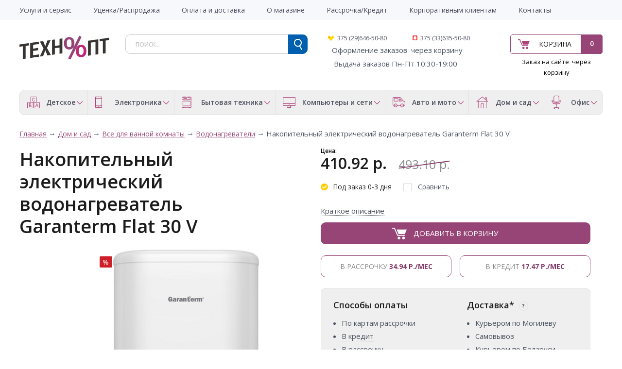

--- FILE ---
content_type: text/html; charset=utf-8
request_url: https://tehnoopt.by/dom-i-sad/vse-dlya-vannoy-komnaty/vodonagrevateli/384629-vodonagrevatel-garanterm-flat-30-v.html
body_size: 25160
content:
<!DOCTYPE html> <html dir="ltr" lang="ru"> <head> <meta charset="UTF-8" /> <title>Накопительный электрический водонагреватель Garanterm Flat 30 V по низкой цене в интернет-магазине tehnoopt.by</title> <base href="https://tehnoopt.by/" /> <meta property="og:title" content="Накопительный электрический водонагреватель Garanterm Flat 30 V по низкой цене в интернет-магазине tehnoopt.by" /> <meta property="og:type" content="product" /> <meta property="og:url" content="https://tehnoopt.by/dom-i-sad/vse-dlya-vannoy-komnaty/vodonagrevateli/384629-vodonagrevatel-garanterm-flat-30-v.html" /> <meta property="og:image" content="https://tehnoopt.by/image/cache/quad/1927/img_1927425_big_1-90x90.jpg" /> <meta property="og:description" name="description" content="Купить Накопительный электрический водонагреватель Garanterm Flat 30 V за 493.10 р. в интернет-магазине tehnoopt.by. Фото, описание, отзывы о Накопительный электрический водонагреватель Garanterm Flat 30 V." /> <meta name="description" content="Купить Накопительный электрический водонагреватель Garanterm Flat 30 V за 493.10 р. в интернет-магазине tehnoopt.by. Фото, описание, отзывы о Накопительный электрический водонагреватель Garanterm Flat 30 V." /> <meta name="keywords" content="Накопительный электрический водонагреватель Garanterm Flat 30 V, 838790, 493.10 р., Garanterm," /> <meta name="viewport" content="width=device-width, initial-scale=1.0" /> <link href="https://tehnoopt.by/image/data/tehnooptico.png" rel="icon" /> <link href="https://tehnoopt.by/dom-i-sad/vse-dlya-vannoy-komnaty/vodonagrevateli/384629-vodonagrevatel-garanterm-flat-30-v.html" rel="canonical" /> <link href='//fonts.googleapis.com/css?family=Open+Sans:400,300,600,700&subset=latin,cyrillic' rel='stylesheet' type='text/css'> <link rel="stylesheet" type="text/css" href="system/cache/1c99c9060f0bfbb1.css" media="screen" /> <script type="text/javascript" src="//ajax.googleapis.com/ajax/libs/jquery/1.8/jquery.min.js"></script> <script type="text/javascript" src="catalog/view/theme/original/js/ion.rangeSlider.min.js"></script> <!--[if lt IE 9]> <![endif]--> <meta name="yandex-verification" content="00e67c9f7aaecd21" /> <!-- Global site tag (gtag.js) - Google Analytics --> </head> <body> <!-- Rating@Mail.ru counter --> <noscript><div style="position:absolute;left:-10000px;"> <img src="//top-fwz1.mail.ru/counter?id=2799910;js=na" style="border:0;" height="1" width="1" alt="Рейтинг@Mail.ru" /> </div></noscript> <div id="wrapper"> <header id="header" class="header"> <div class="top-line"> <div class="inner"> <div class="wrap-mobile"> <a class="menu-tab" href="javascript:void(0)"> <span class="top"></span> <span class="middle"></span> <span class="bottom"></span> </a> <div class="clr"></div> </div> <nav class="main-menu"> <div class="mobile-mnu"> <ul></ul> <div class="clr"></div> </div> <div class="add-menu"><ul id="amenu1"><li class=""><a href="https://tehnoopt.by/garantiya-i-servis.html" title="Услуги и сервис" ><span>Услуги и сервис</span></a></li><li class=""><a href="https://tehnoopt.by/ucenka.html" title="Уценка/Распродажа" ><span>Уценка/Распродажа</span></a></li><li class=""><a href="https://tehnoopt.by/informaciya-o-dostavke.html" title="Оплата и доставка" ><span>Оплата и доставка</span></a></li><li class=""><a href="https://tehnoopt.by/o-magazine.html" title="О магазине" ><span>О магазине</span></a></li><li class=""><a href="https://tehnoopt.by/rassrochka-kredit.html" title="Рассрочка/Кредит" ><span>Рассрочка/Кредит</span></a></li><li class=""><a href="https://tehnoopt.by/korporativnym-klientam.html" title="Корпоративным клиентам" ><span>Корпоративным клиентам</span></a></li><li class=""><a href="https://tehnoopt.by/contact.html" title="Контакты" ><span>Контакты</span></a></li></ul></div> <div class="clr"></div> </nav> </div> </div> <div class="wrap-midd-line"> <div class="inner"> <div class="mid-line"> <div class="col col-1"> <div class="logo"><a href="https://tehnoopt.by"><img src="https://tehnoopt.by/image/data/tehnooptlogo.png" title="Tehnoopt" alt="Tehnoopt" /></a></div> </div> <div class="col col-2"> <div id="cart" class="cart-mini"> <div class="button-cart"> <a href="https://tehnoopt.by/simplecheckout.html">Корзина</a> <span class="count">0</span> </div> </div> <div class="descr_order"><span style="color:#000000">Заказ на сайте&nbsp; через корзину</span></div> </div> <div class="col col-3"> <div id="search" class="search"> <form action="search.html" method="GET"> <input type="text" class="inputbox" name="filter_name" placeholder="поиск..." /> <input type="submit" class="button button-search"> <div class="clr"></div> </form> </div> <div class="phones"> <div class="phone phone_2">375 (29)646-50-80</div> <div class="phone phone_3">375 (33)635-50-80</div> <strong><span style="font-size:10px">&nbsp; </span></strong><span style="color:#000000"><span style="font-size:10px">&nbsp;</span></span>Оформление&nbsp;заказов&nbsp; через корзину<br /> <span style="color:#000000"><span style="font-size:10px"><span style="font-size:11px">&nbsp; &nbsp;</span></span></span>&nbsp;Выдача заказов Пн-Пт 10:30-19:00&nbsp;</div> </div> <div class="clr"></div> </div> </div> </div> <div class="bot-line"> <div class="inner"> <div class="cat-menu"> <ul> <li> <a href="https://tehnoopt.by/detskoe" class="a-part"> <span class="ico"> <img src="/image/data/log1.png" alt=""> </span> <span class="title">Детское </span> </a> <div class="drop-down"> <div class="drop-down-inner"> <div class="col-item"> <div class="head"> <a href="https://tehnoopt.by/detskoe/3355-avtomobil-nye-velobagazhniki" class="a-par">Автомобильные велобагажники</a> </div> </div> <div class="col-item"> <div class="head"> <a href="https://tehnoopt.by/detskoe/3463-aerohokkey-nastol-nyy-futbol-mini-bil-yard" class="a-par">Аэрохоккей, настольный футбол, мини-бильярд</a> </div> </div> <div class="col-item"> <div class="head"> <a href="https://tehnoopt.by/detskoe/3586-detskie-avtotreki-trassy" class="a-par">Детские автотреки, трассы</a> </div> </div> <div class="col-item"> <div class="head"> <a href="https://tehnoopt.by/detskoe/3504-detskie-velokresla" class="a-par">Детские велокресла</a> </div> </div> <div class="col-item"> <div class="head"> <a href="https://tehnoopt.by/detskoe/detskie-velosipedy" class="a-par">Детские велосипеды </a> </div> </div> <div class="col-item"> <div class="head"> <a href="https://tehnoopt.by/detskoe/3349-detskie-vesy" class="a-par">Детские весы</a> </div> </div> <div class="col-item"> <div class="head"> <a href="https://tehnoopt.by/detskoe/detskie-kolyaski" class="a-par">Детские коляски </a> </div> </div> <div class="col-item"> <div class="head"> <a href="https://tehnoopt.by/detskoe/3577-detskie-kolyaski-i-aksessuary" class="a-par">Детские коляски и аксессуары</a> </div> </div> <div class="col-item"> <div class="head"> <a href="https://tehnoopt.by/detskoe/detskie-manezhi" class="a-par">Детские манежи </a> </div> </div> <div class="col-item"> <div class="head"> <a href="https://tehnoopt.by/detskoe/3580-detskie-party-stoly-stul-ya" class="a-par">Детские парты, столы, стулья</a> </div> </div> <div class="col-item"> <div class="head"> <a href="https://tehnoopt.by/detskoe/detskie-podguzniki" class="a-par">Детские подгузники</a> </div> </div> <div class="col-item"> <div class="head"> <a href="https://tehnoopt.by/detskoe/detskie-sportivnye-kompleksy" class="a-par">Детские спортивные комплексы</a> </div> </div> <div class="col-item"> <div class="head"> <a href="https://tehnoopt.by/detskoe/detskie-shezlongi-i-kachalki" class="a-par">Детские шезлонги и качалки</a> </div> </div> <div class="col-item"> <div class="head"> <a href="https://tehnoopt.by/detskoe/detskie-elektromobili" class="a-par">Детские электромобили</a> </div> </div> <div class="col-item"> <div class="head"> <a href="https://tehnoopt.by/detskoe/igrovye-domiki-i-palatki" class="a-par">Игровые домики и палатки</a> </div> </div> <div class="col-item"> <div class="head"> <a href="https://tehnoopt.by/detskoe/3635-igrushechnoe-oruzhie" class="a-par">Игрушечное оружие</a> </div> </div> <div class="col-item"> <div class="head"> <a href="https://tehnoopt.by/detskoe/3587-interaktivnye-igrushki-i-roboty" class="a-par">Интерактивные игрушки и роботы</a> </div> </div> <div class="col-item"> <div class="head"> <a href="https://tehnoopt.by/detskoe/katalki-pedal-nye-mashinki" class="a-par">Каталки, педальные машинки</a> </div> </div> <div class="col-item"> <div class="head"> <a href="https://tehnoopt.by/detskoe/3442-konstruktory" class="a-par">Конструкторы</a> </div> <div class="body"> <ul> <li><a href="https://tehnoopt.by/detskoe/3442-konstruktory/3559-detskie-zheleznye-dorogi">Детские железные дороги</a></li> </ul> </div> </div> <div class="col-item"> <div class="head"> <a href="https://tehnoopt.by/detskoe/konstruktory-lego" class="a-par">Конструкторы LEGO</a> </div> </div> <div class="col-item"> <div class="head"> <a href="https://tehnoopt.by/detskoe/kukly" class="a-par">Куклы </a> </div> </div> <div class="col-item"> <div class="head"> <a href="https://tehnoopt.by/detskoe/3530-kukly-ekshen-figurki" class="a-par">Куклы, экшен-фигурки</a> </div> </div> <div class="col-item"> <div class="head"> <a href="https://tehnoopt.by/detskoe/3502-kukol-nye-domiki" class="a-par">Кукольные домики</a> </div> </div> <div class="col-item"> <div class="head"> <a href="https://tehnoopt.by/detskoe/3596-logicheskie-igry-golovolomki" class="a-par">Логические игры, головоломки</a> </div> </div> <div class="col-item"> <div class="head"> <a href="https://tehnoopt.by/detskoe/3561-molokootsosy-i-aksessuary" class="a-par">Молокоотсосы и аксессуары</a> </div> </div> <div class="col-item"> <div class="head"> <a href="https://tehnoopt.by/detskoe/3457-myagkie-igrushki" class="a-par">Мягкие игрушки</a> </div> </div> <div class="col-item"> <div class="head"> <a href="https://tehnoopt.by/detskoe/3439-myachi" class="a-par">Мячи</a> </div> </div> <div class="col-item"> <div class="head"> <a href="https://tehnoopt.by/detskoe/nastol-nye-igry" class="a-par">Настольные игры</a> </div> </div> <div class="col-item"> <div class="head"> <a href="https://tehnoopt.by/detskoe/radionyani-i-videonyani" class="a-par">Радионяни и видеоняни</a> </div> </div> <div class="col-item"> <div class="head"> <a href="https://tehnoopt.by/detskoe/radioupravlyaemye-aviamodeli" class="a-par">Радиоуправляемые авиамодели</a> </div> </div> <div class="col-item"> <div class="head"> <a href="https://tehnoopt.by/detskoe/radioupravlyaemye-avtomodeli" class="a-par">Радиоуправляемые автомодели</a> </div> </div> <div class="col-item"> <div class="head"> <a href="https://tehnoopt.by/detskoe/radioupravlyaemye-sudomodeli" class="a-par">Радиоуправляемые судомодели</a> </div> </div> <div class="col-item"> <div class="head"> <a href="https://tehnoopt.by/detskoe/3593-razvivayuschie-igrushki" class="a-par">Развивающие игрушки</a> </div> </div> <div class="col-item"> <div class="head"> <a href="https://tehnoopt.by/detskoe/3638-razvivayuschie-kovriki" class="a-par">Развивающие коврики</a> </div> </div> <div class="col-item"> <div class="head"> <a href="https://tehnoopt.by/detskoe/3636-roboty-transformery-figurki" class="a-par">Роботы, трансформеры, фигурки</a> </div> </div> <div class="col-item"> <div class="head"> <a href="https://tehnoopt.by/detskoe/ryukzaki-perenoski-kenguru" class="a-par">Рюкзаки-переноски (кенгуру)</a> </div> </div> <div class="col-item"> <div class="head"> <a href="https://tehnoopt.by/detskoe/3480-sbornye-modeli" class="a-par">Сборные модели</a> </div> </div> <div class="col-item"> <div class="head"> <a href="https://tehnoopt.by/detskoe/3438-skeytbordy-longbordy" class="a-par">Скейтборды, лонгборды</a> </div> </div> <div class="col-item"> <div class="head"> <a href="https://tehnoopt.by/detskoe/3350-sportivnaya-zaschita" class="a-par">Спортивная защита</a> </div> </div> <div class="col-item"> <div class="head"> <a href="https://tehnoopt.by/detskoe/3348-stul-chiki-dlya-kormleniya" class="a-par">Стульчики для кормления</a> </div> </div> <div class="col-item"> <div class="head"> <a href="https://tehnoopt.by/detskoe/teleskopy" class="a-par">Телескопы</a> </div> </div> <div class="col-item"> <div class="head"> <a href="https://tehnoopt.by/detskoe/hodunki-prygunki" class="a-par">Ходунки, прыгунки</a> </div> </div> <div class="col-item"> <div class="head"> <a href="https://tehnoopt.by/detskoe/3547-shahmaty-shashki-nardy" class="a-par">Шахматы, шашки, нарды</a> </div> </div> <div class="clr"></div> </div> </div> </li> <li> <a href="https://tehnoopt.by/elektronika" class="a-part"> <span class="ico"> <img src="/image/data/log2.png" alt=""> </span> <span class="title">Электроника</span> </a> <div class="drop-down"> <div class="drop-down-inner"> <div class="col-item"> <div class="head"> <a href="https://tehnoopt.by/elektronika/aksessuary-dlya-telefonov" class="a-par">Аксессуары для телефонов</a> </div> <div class="body"> <ul> <li><a href="https://tehnoopt.by/elektronika/aksessuary-dlya-telefonov/bluetooth-garnitury">Bluetooth-гарнитуры</a></li> <li><a href="https://tehnoopt.by/elektronika/aksessuary-dlya-telefonov/akkumulyatory-dlya-telefonov">Аккумуляторы для телефонов</a></li> <li><a href="https://tehnoopt.by/elektronika/aksessuary-dlya-telefonov/zaryadnye-ustroystva">Зарядные устройства</a></li> <li><a href="https://tehnoopt.by/elektronika/aksessuary-dlya-telefonov/muzykal-nye-dok-stancii-dlya-smartfonov">Музыкальные док-станции для смартфонов</a></li> <li><a href="https://tehnoopt.by/elektronika/aksessuary-dlya-telefonov/palki-dlya-selfi">Палки для селфи</a></li> <li><a href="https://tehnoopt.by/elektronika/aksessuary-dlya-telefonov/portativnye-zaryadnye-ustroystva">Портативные зарядные устройства</a></li> <li><a href="https://tehnoopt.by/elektronika/aksessuary-dlya-telefonov/chehly-dlya-telefonov">Чехлы для телефонов</a></li> </ul> </div> </div> <div class="col-item"> <div class="head"> <a href="https://tehnoopt.by/elektronika/audiotehnika" class="a-par">Аудиотехника</a> </div> <div class="body"> <ul> <li><a href="https://tehnoopt.by/elektronika/audiotehnika/av-resivery-i-usiliteli">AV-ресиверы и усилители</a></li> <li><a href="https://tehnoopt.by/elektronika/audiotehnika/hi-fi-akustika">Hi-Fi акустика</a></li> <li><a href="https://tehnoopt.by/elektronika/audiotehnika/mp3-pleery">MP3-плееры</a></li> <li><a href="https://tehnoopt.by/elektronika/audiotehnika/audiointerfeysy">Аудиоинтерфейсы</a></li> <li><a href="https://tehnoopt.by/elektronika/audiotehnika/besprovodnye-i-portativnye-kolonki">Беспроводные и портативные колонки</a></li> <li><a href="https://tehnoopt.by/elektronika/audiotehnika/3444-vinilovye-proigryvateli">Виниловые проигрыватели</a></li> <li><a href="https://tehnoopt.by/elektronika/audiotehnika/diktofony">Диктофоны</a></li> <li><a href="https://tehnoopt.by/elektronika/audiotehnika/3534-zvukosnimateli-tonarmy-igly">Звукосниматели, тонармы, иглы</a></li> <li><a href="https://tehnoopt.by/elektronika/audiotehnika/3363-koncertnaya-akustika">Концертная акустика</a></li> <li><a href="https://tehnoopt.by/elektronika/audiotehnika/3585-magnitoly">Магнитолы</a></li> <li><a href="https://tehnoopt.by/elektronika/audiotehnika/mikrofony">Микрофоны</a></li> <li><a href="https://tehnoopt.by/elektronika/audiotehnika/muzykal-nye-centry">Музыкальные центры</a></li> <li><a href="https://tehnoopt.by/elektronika/audiotehnika/3597-muzykal-nye-centry-kolonki-dlya-vecherinok-partybox">Музыкальные центры, колонки для вечеринок (Partybox)</a></li> <li><a href="https://tehnoopt.by/elektronika/audiotehnika/naushniki-i-garnitury">Наушники и гарнитуры</a></li> <li><a href="https://tehnoopt.by/elektronika/audiotehnika/portativnye-audiosistemy">Портативные аудиосистемы</a></li> <li><a href="https://tehnoopt.by/elektronika/audiotehnika/3129-portativnye-usiliteli-dlya-naushnikov">Портативные усилители для наушников</a></li> <li><a href="https://tehnoopt.by/elektronika/audiotehnika/radiopriemniki">Радиоприемники</a></li> <li><a href="https://tehnoopt.by/elektronika/audiotehnika/3494-setevye-proigryvateli">Сетевые проигрыватели</a></li> <li><a href="https://tehnoopt.by/elektronika/audiotehnika/3578-usiliteli-dlya-naushnikov">Усилители для наушников</a></li> <li><a href="https://tehnoopt.by/elektronika/audiotehnika/elektronnye-i-radiochasy">Электронные и радиочасы</a></li> </ul> </div> </div> <div class="col-item"> <div class="head"> <a href="https://tehnoopt.by/elektronika/gadzhety" class="a-par">Гаджеты</a> </div> <div class="body"> <ul> <li><a href="https://tehnoopt.by/elektronika/gadzhety/3531-3d-ruchki">3D-ручки</a></li> <li><a href="https://tehnoopt.by/elektronika/gadzhety/ochki-virtual-noy-real-nosti">Очки виртуальной реальности</a></li> <li><a href="https://tehnoopt.by/elektronika/gadzhety/3445-fidzhet-spinnery">Фиджет спиннеры</a></li> <li><a href="https://tehnoopt.by/elektronika/gadzhety/elektronnye-parogeneratory">Электронные парогенераторы</a></li> </ul> </div> </div> <div class="col-item"> <div class="head"> <a href="https://tehnoopt.by/elektronika/igrovye-pristavki" class="a-par">Игровые приставки</a> </div> </div> <div class="col-item"> <div class="head"> <a href="https://tehnoopt.by/elektronika/muzykal-noe-oborudovanie" class="a-par">Музыкальное оборудование</a> </div> <div class="body"> <ul> <li><a href="https://tehnoopt.by/elektronika/muzykal-noe-oborudovanie/3451-gitarnye-kombousiliteli">Гитарные комбоусилители</a></li> <li><a href="https://tehnoopt.by/elektronika/muzykal-noe-oborudovanie/3211-sintezatory-i-rabochie-stancii">Синтезаторы и рабочие станции</a></li> <li><a href="https://tehnoopt.by/elektronika/muzykal-noe-oborudovanie/studiynye-monitory">Студийные мониторы</a></li> </ul> </div> </div> <div class="col-item"> <div class="head"> <a href="https://tehnoopt.by/elektronika/planshety-elektronnye-knigi" class="a-par">Планшеты,электронные книги</a> </div> <div class="body"> <ul> <li><a href="https://tehnoopt.by/elektronika/planshety-elektronnye-knigi/planshety">Планшеты</a></li> <li><a href="https://tehnoopt.by/elektronika/planshety-elektronnye-knigi/3629-stilusy-i-smennye-nakonechniki">Стилусы и сменные наконечники</a></li> <li><a href="https://tehnoopt.by/elektronika/planshety-elektronnye-knigi/chehly-dlya-planshetov">Чехлы для планшетов</a></li> <li><a href="https://tehnoopt.by/elektronika/planshety-elektronnye-knigi/elektronnye-knigi">Электронные книги</a></li> <li><a href="https://tehnoopt.by/elektronika/planshety-elektronnye-knigi/oblozhki-dlya-elektronnyh-knig">Обложки для электронных книг</a></li> </ul> </div> </div> <div class="col-item"> <div class="head"> <a href="https://tehnoopt.by/elektronika/televidenie-i-video" class="a-par">Телевидение и видео</a> </div> <div class="body"> <ul> <li><a href="https://tehnoopt.by/elektronika/televidenie-i-video/televizory">Телевизоры</a></li> <li><a href="https://tehnoopt.by/elektronika/televidenie-i-video/aksessuary-dlya-tv">Аксессуары для ТВ</a></li> <li><a href="https://tehnoopt.by/elektronika/televidenie-i-video/kronshteyny">Кронштейны</a></li> <li><a href="https://tehnoopt.by/elektronika/televidenie-i-video/mediapleery">Медиаплееры</a></li> <li><a href="https://tehnoopt.by/elektronika/televidenie-i-video/priemniki-cifrovogo-tv">Приемники цифрового ТВ</a></li> <li><a href="https://tehnoopt.by/elektronika/televidenie-i-video/3581-saundbary-i-domashnie-kinoteatry">Саундбары и домашние кинотеатры</a></li> <li><a href="https://tehnoopt.by/elektronika/televidenie-i-video/portativnye-dvd-pleery-i-televizory">Портативные DVD-плееры и телевизоры</a></li> <li><a href="https://tehnoopt.by/elektronika/televidenie-i-video/proekcionnye-ekrany">Проекционные экраны</a></li> <li><a href="https://tehnoopt.by/elektronika/televidenie-i-video/proektory">Проекторы</a></li> <li><a href="https://tehnoopt.by/elektronika/televidenie-i-video/kabeli-dlya-av-apparatury">Кабели для AV-аппаратуры</a></li> <li><a href="https://tehnoopt.by/elektronika/televidenie-i-video/pleery-dvd-i-blu-ray">Плееры DVD и Blu-ray</a></li> <li><a href="https://tehnoopt.by/elektronika/televidenie-i-video/3460-cd-proigryvateli">CD-проигрыватели</a></li> <li><a href="https://tehnoopt.by/elektronika/televidenie-i-video/sputnikovye-resivery">Спутниковые ресиверы</a></li> <li><a href="https://tehnoopt.by/elektronika/televidenie-i-video/tv-antenny">ТВ-антенны</a></li> <li><a href="https://tehnoopt.by/elektronika/televidenie-i-video/universal-nye-pul-ty-du">Универсальные пульты ДУ</a></li> </ul> </div> </div> <div class="col-item"> <div class="head"> <a href="https://tehnoopt.by/elektronika/telefoniya-i-svyaz" class="a-par">Телефония и связь</a> </div> <div class="body"> <ul> <li><a href="https://tehnoopt.by/elektronika/telefoniya-i-svyaz/3501-dok-stancii-dlya-smartfonov">Док-станции для смартфонов</a></li> <li><a href="https://tehnoopt.by/elektronika/telefoniya-i-svyaz/mobil-nye-telefony">Мобильные телефоны</a></li> <li><a href="https://tehnoopt.by/elektronika/telefoniya-i-svyaz/portativnye-radiostancii">Портативные радиостанции</a></li> <li><a href="https://tehnoopt.by/elektronika/telefoniya-i-svyaz/provodnye-telefony">Проводные телефоны</a></li> <li><a href="https://tehnoopt.by/elektronika/telefoniya-i-svyaz/radiotelefony-dect">Радиотелефоны DECT</a></li> <li><a href="https://tehnoopt.by/elektronika/telefoniya-i-svyaz/3443-smennye-remeshki-i-braslety">Сменные ремешки и браслеты</a></li> <li><a href="https://tehnoopt.by/elektronika/telefoniya-i-svyaz/umnye-chasy-i-braslety">Умные часы и браслеты</a></li> <li><a href="https://tehnoopt.by/elektronika/telefoniya-i-svyaz/faksy">Факсы</a></li> </ul> </div> </div> <div class="col-item"> <div class="head"> <a href="https://tehnoopt.by/elektronika/3570-umnyy-dom" class="a-par">Умный дом</a> </div> </div> <div class="col-item"> <div class="head"> <a href="https://tehnoopt.by/elektronika/foto-i-videotehnika" class="a-par">Фото и видеотехника</a> </div> <div class="body"> <ul> <li><a href="https://tehnoopt.by/elektronika/foto-i-videotehnika/3588-akkumulyatory-zu-dlya-foto-videotehniki">Аккумуляторы, ЗУ для фото/видеотехники</a></li> <li><a href="https://tehnoopt.by/elektronika/foto-i-videotehnika/batareyki-akkumulyatory-zaryadnye">Батарейки, аккумуляторы, зарядные</a></li> <li><a href="https://tehnoopt.by/elektronika/foto-i-videotehnika/videodomofony">Видеодомофоны</a></li> <li><a href="https://tehnoopt.by/elektronika/foto-i-videotehnika/videokamery">Видеокамеры</a></li> <li><a href="https://tehnoopt.by/elektronika/foto-i-videotehnika/vspyshki-i-lampy">Вспышки и лампы</a></li> <li><a href="https://tehnoopt.by/elektronika/foto-i-videotehnika/ob-ektivy">Объективы</a></li> <li><a href="https://tehnoopt.by/elektronika/foto-i-videotehnika/svetofil-try-i-konvertery">Светофильтры и конвертеры</a></li> <li><a href="https://tehnoopt.by/elektronika/foto-i-videotehnika/sumki-dlya-foto-videotehniki">Сумки для фото/видеотехники</a></li> <li><a href="https://tehnoopt.by/elektronika/foto-i-videotehnika/fotoapparaty">Фотоаппараты</a></li> <li><a href="https://tehnoopt.by/elektronika/foto-i-videotehnika/cifrovye-fotoramki">Цифровые фоторамки</a></li> <li><a href="https://tehnoopt.by/elektronika/foto-i-videotehnika/shtativy">Штативы</a></li> <li><a href="https://tehnoopt.by/elektronika/foto-i-videotehnika/ekshen-kamery">Экшен-камеры</a></li> </ul> </div> </div> <div class="col-item"> <div class="head"> <a href="https://tehnoopt.by/elektronika/3563-elektrosamokaty-i-elektroskutery" class="a-par">Электросамокаты и электроскутеры</a> </div> </div> <div class="clr"></div> </div> </div> </li> <li> <a href="https://tehnoopt.by/bytovaya-tehnika" class="a-part"> <span class="ico"> <img src="/image/data/log3.png" alt=""> </span> <span class="title">Бытовая техника</span> </a> <div class="drop-down"> <div class="drop-down-inner"> <div class="col-item"> <div class="head"> <a href="https://tehnoopt.by/bytovaya-tehnika/klimaticheskaya-tehnika" class="a-par">Климатическая техника</a> </div> <div class="body"> <ul> <li><a href="https://tehnoopt.by/bytovaya-tehnika/klimaticheskaya-tehnika/ventilyatory">Вентиляторы</a></li> <li><a href="https://tehnoopt.by/bytovaya-tehnika/klimaticheskaya-tehnika/kondicionery">Кондиционеры</a></li> <li><a href="https://tehnoopt.by/bytovaya-tehnika/klimaticheskaya-tehnika/meteostancii">Метеостанции</a></li> <li><a href="https://tehnoopt.by/bytovaya-tehnika/klimaticheskaya-tehnika/obogrevateli">Обогреватели</a></li> <li><a href="https://tehnoopt.by/bytovaya-tehnika/klimaticheskaya-tehnika/osushiteli-vozduha">Осушители воздуха</a></li> <li><a href="https://tehnoopt.by/bytovaya-tehnika/klimaticheskaya-tehnika/ochistiteli-i-moyki-vozduha">Очистители и мойки воздуха</a></li> <li><a href="https://tehnoopt.by/bytovaya-tehnika/klimaticheskaya-tehnika/teplovye-zavesy">Тепловые завесы</a></li> <li><a href="https://tehnoopt.by/bytovaya-tehnika/klimaticheskaya-tehnika/uvlazhniteli-vozduha">Увлажнители воздуха</a></li> <li><a href="https://tehnoopt.by/bytovaya-tehnika/klimaticheskaya-tehnika/elektronnye-unichtozhiteli-nasekomyh">Электронные уничтожители насекомых</a></li> </ul> </div> </div> <div class="col-item"> <div class="head"> <a href="https://tehnoopt.by/bytovaya-tehnika/krupnogabaritnaya-tehnika" class="a-par">Крупногабаритная техника</a> </div> <div class="body"> <ul> <li><a href="https://tehnoopt.by/bytovaya-tehnika/krupnogabaritnaya-tehnika/varochnye-paneli">Варочные панели</a></li> <li><a href="https://tehnoopt.by/bytovaya-tehnika/krupnogabaritnaya-tehnika/vinnye-shkafy">Винные шкафы</a></li> <li><a href="https://tehnoopt.by/bytovaya-tehnika/krupnogabaritnaya-tehnika/vytyazhki">Вытяжки</a></li> <li><a href="https://tehnoopt.by/bytovaya-tehnika/krupnogabaritnaya-tehnika/duhovye-shkafy">Духовые шкафы</a></li> <li><a href="https://tehnoopt.by/bytovaya-tehnika/krupnogabaritnaya-tehnika/kuhonnye-plity">Кухонные плиты</a></li> <li><a href="https://tehnoopt.by/bytovaya-tehnika/krupnogabaritnaya-tehnika/posudomoechnye-mashiny">Посудомоечные машины</a></li> <li><a href="https://tehnoopt.by/bytovaya-tehnika/krupnogabaritnaya-tehnika/stiral-nye-mashiny">Стиральные машины</a></li> <li><a href="https://tehnoopt.by/bytovaya-tehnika/krupnogabaritnaya-tehnika/torgovye-holodil-niki">Торговые холодильники</a></li> <li><a href="https://tehnoopt.by/bytovaya-tehnika/krupnogabaritnaya-tehnika/holodil-niki">Холодильники</a></li> <li><a href="https://tehnoopt.by/bytovaya-tehnika/krupnogabaritnaya-tehnika/3562-aksessuary-dlya-krupnoy-bytovoy-i-vstraivaemoy-tehniki">Аксессуары для крупной бытовой и встраиваемой техники</a></li> </ul> </div> </div> <div class="col-item"> <div class="head"> <a href="https://tehnoopt.by/bytovaya-tehnika/podgotovka-i-obrabotka-produktov" class="a-par">Подготовка и обработка продуктов</a> </div> <div class="body"> <ul> <li><a href="https://tehnoopt.by/bytovaya-tehnika/podgotovka-i-obrabotka-produktov/blendery">Блендеры</a></li> <li><a href="https://tehnoopt.by/bytovaya-tehnika/podgotovka-i-obrabotka-produktov/izmel-chiteli-choppery">Измельчители (чопперы)</a></li> <li><a href="https://tehnoopt.by/bytovaya-tehnika/podgotovka-i-obrabotka-produktov/kuhonnye-vesy">Кухонные весы</a></li> <li><a href="https://tehnoopt.by/bytovaya-tehnika/podgotovka-i-obrabotka-produktov/kuhonnye-kombayny">Кухонные комбайны</a></li> <li><a href="https://tehnoopt.by/bytovaya-tehnika/podgotovka-i-obrabotka-produktov/3620-kuhonnye-nozhi-nozhnicy-ovoschechistki-tochilki">Кухонные ножи, ножницы, овощечистки, точилки</a></li> <li><a href="https://tehnoopt.by/bytovaya-tehnika/podgotovka-i-obrabotka-produktov/lomterezki">Ломтерезки</a></li> <li><a href="https://tehnoopt.by/bytovaya-tehnika/podgotovka-i-obrabotka-produktov/marinatory">Маринаторы</a></li> <li><a href="https://tehnoopt.by/bytovaya-tehnika/podgotovka-i-obrabotka-produktov/miksery">Миксеры</a></li> <li><a href="https://tehnoopt.by/bytovaya-tehnika/podgotovka-i-obrabotka-produktov/myasorubki">Мясорубки</a></li> <li><a href="https://tehnoopt.by/bytovaya-tehnika/podgotovka-i-obrabotka-produktov/3621-razdelochnye-doski">Разделочные доски</a></li> <li><a href="https://tehnoopt.by/bytovaya-tehnika/podgotovka-i-obrabotka-produktov/3649-ruchnye-sokovyzhimalki">Ручные соковыжималки</a></li> <li><a href="https://tehnoopt.by/bytovaya-tehnika/podgotovka-i-obrabotka-produktov/sokovyzhimalki">Соковыжималки</a></li> <li><a href="https://tehnoopt.by/bytovaya-tehnika/podgotovka-i-obrabotka-produktov/sushilki-dlya-ovoschey-i-fruktov">Сушилки для овощей и фруктов</a></li> </ul> </div> </div> <div class="col-item"> <div class="head"> <a href="https://tehnoopt.by/bytovaya-tehnika/prigotovlenie-kofe-i-chaya" class="a-par">Приготовление кофе и чая</a> </div> <div class="body"> <ul> <li><a href="https://tehnoopt.by/bytovaya-tehnika/prigotovlenie-kofe-i-chaya/vspenivateli-moloka">Вспениватели молока</a></li> <li><a href="https://tehnoopt.by/bytovaya-tehnika/prigotovlenie-kofe-i-chaya/3456-zavarochnye-chayniki-kofevarki-french-pressy">Заварочные чайники, кофеварки, френч-прессы</a></li> <li><a href="https://tehnoopt.by/bytovaya-tehnika/prigotovlenie-kofe-i-chaya/3574-kofe">Кофе</a></li> <li><a href="https://tehnoopt.by/bytovaya-tehnika/prigotovlenie-kofe-i-chaya/kofevarki-i-kofemashiny">Кофеварки и кофемашины</a></li> <li><a href="https://tehnoopt.by/bytovaya-tehnika/prigotovlenie-kofe-i-chaya/kofemolki">Кофемолки</a></li> <li><a href="https://tehnoopt.by/bytovaya-tehnika/prigotovlenie-kofe-i-chaya/3455-chayniki">Чайники</a></li> <li><a href="https://tehnoopt.by/bytovaya-tehnika/prigotovlenie-kofe-i-chaya/chayniki-i-termopoty">Чайники и термопоты</a></li> </ul> </div> </div> <div class="col-item"> <div class="head"> <a href="https://tehnoopt.by/bytovaya-tehnika/prigotovlenie-pischi" class="a-par">Приготовление пищи</a> </div> <div class="body"> <ul> <li><a href="https://tehnoopt.by/bytovaya-tehnika/prigotovlenie-pischi/aerogrili">Аэрогрили</a></li> <li><a href="https://tehnoopt.by/bytovaya-tehnika/prigotovlenie-pischi/blinnicy">Блинницы</a></li> <li><a href="https://tehnoopt.by/bytovaya-tehnika/prigotovlenie-pischi/vakuumnye-upakovschiki">Вакуумные упаковщики</a></li> <li><a href="https://tehnoopt.by/bytovaya-tehnika/prigotovlenie-pischi/vafel-nicy">Вафельницы</a></li> <li><a href="https://tehnoopt.by/bytovaya-tehnika/prigotovlenie-pischi/yogurtnicy">Йогуртницы</a></li> <li><a href="https://tehnoopt.by/bytovaya-tehnika/prigotovlenie-pischi/mikrovolnovye-pechi">Микроволновые печи</a></li> <li><a href="https://tehnoopt.by/bytovaya-tehnika/prigotovlenie-pischi/mini-pechi-rostery">Мини-печи (ростеры)</a></li> <li><a href="https://tehnoopt.by/bytovaya-tehnika/prigotovlenie-pischi/mul-tivarki">Мультиварки</a></li> <li><a href="https://tehnoopt.by/bytovaya-tehnika/prigotovlenie-pischi/parovarki">Пароварки</a></li> <li><a href="https://tehnoopt.by/bytovaya-tehnika/prigotovlenie-pischi/sendvichnicy">Сэндвичницы</a></li> <li><a href="https://tehnoopt.by/bytovaya-tehnika/prigotovlenie-pischi/3639-terki-izmel-chiteli-ovoscherezki">Терки, измельчители, овощерезки</a></li> <li><a href="https://tehnoopt.by/bytovaya-tehnika/prigotovlenie-pischi/3640-terki-izmel-chiteli-ovoscherezki">Терки, измельчители, овощерезки</a></li> <li><a href="https://tehnoopt.by/bytovaya-tehnika/prigotovlenie-pischi/tostery">Тостеры</a></li> <li><a href="https://tehnoopt.by/bytovaya-tehnika/prigotovlenie-pischi/3523-ustroystva-dlya-prigotovleniya-detskogo-pitaniya">Устройства для приготовления детского питания</a></li> <li><a href="https://tehnoopt.by/bytovaya-tehnika/prigotovlenie-pischi/frityurnicy">Фритюрницы</a></li> <li><a href="https://tehnoopt.by/bytovaya-tehnika/prigotovlenie-pischi/hlebopechki">Хлебопечки</a></li> <li><a href="https://tehnoopt.by/bytovaya-tehnika/prigotovlenie-pischi/elektrogrili">Электрогрили</a></li> <li><a href="https://tehnoopt.by/bytovaya-tehnika/prigotovlenie-pischi/elektroshashlychnicy">Электрошашлычницы</a></li> <li><a href="https://tehnoopt.by/bytovaya-tehnika/prigotovlenie-pischi/yaycevarki">Яйцеварки</a></li> <li><a href="https://tehnoopt.by/bytovaya-tehnika/prigotovlenie-pischi/3549-aksessuary-dlya-kuhonnoy-tehniki">Аксессуары для кухонной техники</a></li> </ul> </div> </div> <div class="col-item"> <div class="head"> <a href="https://tehnoopt.by/bytovaya-tehnika/tehnika-dlya-zdorov-ya" class="a-par">Техника для здоровья</a> </div> <div class="body"> <ul> <li><a href="https://tehnoopt.by/bytovaya-tehnika/tehnika-dlya-zdorov-ya/3558-aksessuary-k-tovaram-dlya-krasoty-i-zdorov-ya">Аксессуары к товарам для красоты и здоровья</a></li> <li><a href="https://tehnoopt.by/bytovaya-tehnika/tehnika-dlya-zdorov-ya/gidromassazhnye-vannochki-dlya-nog">Гидромассажные ванночки для ног</a></li> <li><a href="https://tehnoopt.by/bytovaya-tehnika/tehnika-dlya-zdorov-ya/glyukometry">Глюкометры</a></li> <li><a href="https://tehnoopt.by/bytovaya-tehnika/tehnika-dlya-zdorov-ya/zubnye-schetki-i-irrigatory">Зубные щетки и ирригаторы</a></li> <li><a href="https://tehnoopt.by/bytovaya-tehnika/tehnika-dlya-zdorov-ya/ingalyatory">Ингаляторы</a></li> <li><a href="https://tehnoopt.by/bytovaya-tehnika/tehnika-dlya-zdorov-ya/3555-massazhery-i-massazhnye-kresla">Массажеры и массажные кресла</a></li> <li><a href="https://tehnoopt.by/bytovaya-tehnika/tehnika-dlya-zdorov-ya/medicinskie-termometry">Медицинские термометры</a></li> <li><a href="https://tehnoopt.by/bytovaya-tehnika/tehnika-dlya-zdorov-ya/napol-nye-vesy">Напольные весы</a></li> <li><a href="https://tehnoopt.by/bytovaya-tehnika/tehnika-dlya-zdorov-ya/podogrevateli-i-sterilizatory">Подогреватели и стерилизаторы</a></li> <li><a href="https://tehnoopt.by/bytovaya-tehnika/tehnika-dlya-zdorov-ya/3566-pribory-dlya-uhoda-za-kozhey">Приборы для ухода за кожей</a></li> <li><a href="https://tehnoopt.by/bytovaya-tehnika/tehnika-dlya-zdorov-ya/tonometry">Тонометры</a></li> <li><a href="https://tehnoopt.by/bytovaya-tehnika/tehnika-dlya-zdorov-ya/fil-try-i-sistemy-dlya-ochistki-vody">Фильтры и системы для очистки воды</a></li> <li><a href="https://tehnoopt.by/bytovaya-tehnika/tehnika-dlya-zdorov-ya/3567-elektrogrelki-elektroodeyala-elektroprostyni">Электрогрелки, электроодеяла, электропростыни</a></li> </ul> </div> </div> <div class="col-item"> <div class="head"> <a href="https://tehnoopt.by/bytovaya-tehnika/uborka-uhod-za-odezhdoy-poshiv" class="a-par">Уборка,уход за одеждой,пошив</a> </div> <div class="body"> <ul> <li><a href="https://tehnoopt.by/bytovaya-tehnika/uborka-uhod-za-odezhdoy-poshiv/mashinki-dlya-udaleniya-katyshkov">Машинки для удаления катышков</a></li> <li><a href="https://tehnoopt.by/bytovaya-tehnika/uborka-uhod-za-odezhdoy-poshiv/overloki-i-rasposhival-nye-mashiny">Оверлоки и распошивальные машины</a></li> <li><a href="https://tehnoopt.by/bytovaya-tehnika/uborka-uhod-za-odezhdoy-poshiv/paroochistiteli-i-otparivateli">Пароочистители и отпариватели</a></li> <li><a href="https://tehnoopt.by/bytovaya-tehnika/uborka-uhod-za-odezhdoy-poshiv/pylesosy">Пылесосы</a></li> <li><a href="https://tehnoopt.by/bytovaya-tehnika/uborka-uhod-za-odezhdoy-poshiv/roboty-pylesosy">Роботы-пылесосы</a></li> <li><a href="https://tehnoopt.by/bytovaya-tehnika/uborka-uhod-za-odezhdoy-poshiv/utyugi">Утюги</a></li> <li><a href="https://tehnoopt.by/bytovaya-tehnika/uborka-uhod-za-odezhdoy-poshiv/3628-shvabry-i-aksessuary">Швабры и аксессуары</a></li> <li><a href="https://tehnoopt.by/bytovaya-tehnika/uborka-uhod-za-odezhdoy-poshiv/shveynye-mashiny">Швейные машины</a></li> <li><a href="https://tehnoopt.by/bytovaya-tehnika/uborka-uhod-za-odezhdoy-poshiv/3632-elektricheskie-sushilki-dlya-obuvi">Электрические сушилки для обуви</a></li> <li><a href="https://tehnoopt.by/bytovaya-tehnika/uborka-uhod-za-odezhdoy-poshiv/elektroveniki">Электровеники</a></li> <li><a href="https://tehnoopt.by/bytovaya-tehnika/uborka-uhod-za-odezhdoy-poshiv/3627-elektroshvabry-parovye-shvabry-i-polotery">Электрошвабры, паровые швабры и полотеры</a></li> <li><a href="https://tehnoopt.by/bytovaya-tehnika/uborka-uhod-za-odezhdoy-poshiv/3560-aksessuary-dlya-pylesosov-paroochistiteley">Аксессуары для пылесосов, пароочистителей</a></li> <li><a href="https://tehnoopt.by/bytovaya-tehnika/uborka-uhod-za-odezhdoy-poshiv/3564-aksessuary-dlya-utyugov-uvlazhniteley-i-ochistiteley-vozduha">Аксессуары для утюгов, увлажнителей и очистителей воздуха</a></li> </ul> </div> </div> <div class="col-item"> <div class="head"> <a href="https://tehnoopt.by/bytovaya-tehnika/uhod-za-volosami-i-telom" class="a-par">Уход за волосами и телом</a> </div> <div class="body"> <ul> <li><a href="https://tehnoopt.by/bytovaya-tehnika/uhod-za-volosami-i-telom/zhenskie-elektrobritvy-i-epilyatory">Женские электробритвы и эпиляторы</a></li> <li><a href="https://tehnoopt.by/bytovaya-tehnika/uhod-za-volosami-i-telom/kosmeticheskie-zerkala">Косметические зеркала</a></li> <li><a href="https://tehnoopt.by/bytovaya-tehnika/uhod-za-volosami-i-telom/mashinki-dlya-strizhki-volos">Машинки для стрижки волос</a></li> <li><a href="https://tehnoopt.by/bytovaya-tehnika/uhod-za-volosami-i-telom/3584-pribory-dlya-fizioterapii">Приборы для физиотерапии</a></li> <li><a href="https://tehnoopt.by/bytovaya-tehnika/uhod-za-volosami-i-telom/staylery">Стайлеры</a></li> <li><a href="https://tehnoopt.by/bytovaya-tehnika/uhod-za-volosami-i-telom/feny">Фены</a></li> <li><a href="https://tehnoopt.by/bytovaya-tehnika/uhod-za-volosami-i-telom/elektrobritvy-muzhskie">Электробритвы мужские</a></li> </ul> </div> </div> <div class="col-item"> <div class="head"> <a href="https://tehnoopt.by/bytovaya-tehnika/bez-gruppy" class="a-par">Без группы</a> </div> <div class="body"> <ul> <li><a href="https://tehnoopt.by/bytovaya-tehnika/bez-gruppy/gladil-nye-doski">Гладильные доски</a></li> <li><a href="https://tehnoopt.by/bytovaya-tehnika/bez-gruppy/3402-manikyurnye-i-pedikyurnye-nabory">Маникюрные и педикюрные наборы</a></li> <li><a href="https://tehnoopt.by/bytovaya-tehnika/bez-gruppy/stiral-nye-poroshki">Стиральные порошки</a></li> <li><a href="https://tehnoopt.by/bytovaya-tehnika/bez-gruppy/sushilki-dlya-bel-ya">Сушилки для белья</a></li> <li><a href="https://tehnoopt.by/bytovaya-tehnika/bez-gruppy/tabletki-dlya-posudomoechnyh-mashin">Таблетки для посудомоечных машин</a></li> </ul> </div> </div> <div class="clr"></div> </div> </div> </li> <li> <a href="https://tehnoopt.by/komp-yutery-i-seti" class="a-part"> <span class="ico"> <img src="/image/data/log4.png" alt=""> </span> <span class="title">Компьютеры и сети</span> </a> <div class="drop-down"> <div class="drop-down-inner"> <div class="col-item"> <div class="head"> <a href="https://tehnoopt.by/komp-yutery-i-seti/noutbuki-i" class="a-par">Ноутбуки и</a> </div> <div class="body"> <ul> <li><a href="https://tehnoopt.by/komp-yutery-i-seti/noutbuki-i/noutbuki">Ноутбуки</a></li> <li><a href="https://tehnoopt.by/komp-yutery-i-seti/noutbuki-i/podstavki-dlya-noutbukov">Подставки для ноутбуков</a></li> <li><a href="https://tehnoopt.by/komp-yutery-i-seti/noutbuki-i/ryukzaki">Рюкзаки</a></li> <li><a href="https://tehnoopt.by/komp-yutery-i-seti/noutbuki-i/sumki-dlya-noutbukov">Сумки для ноутбуков</a></li> <li><a href="https://tehnoopt.by/komp-yutery-i-seti/noutbuki-i/akkumulyatory-zu-dlya-noutbukov">Аккумуляторы, ЗУ для ноутбуков</a></li> </ul> </div> </div> <div class="col-item"> <div class="head"> <a href="https://tehnoopt.by/komp-yutery-i-seti/komp-yutery-i-komplektuyuschie" class="a-par">Компьютеры и комплектующие</a> </div> <div class="body"> <ul> <li><a href="https://tehnoopt.by/komp-yutery-i-seti/komp-yutery-i-komplektuyuschie/ssd">SSD</a></li> <li><a href="https://tehnoopt.by/komp-yutery-i-seti/komp-yutery-i-komplektuyuschie/bloki-pitaniya">Блоки питания</a></li> <li><a href="https://tehnoopt.by/komp-yutery-i-seti/komp-yutery-i-komplektuyuschie/videokarty">Видеокарты</a></li> <li><a href="https://tehnoopt.by/komp-yutery-i-seti/komp-yutery-i-komplektuyuschie/zhestkie-diski">Жесткие диски</a></li> <li><a href="https://tehnoopt.by/komp-yutery-i-seti/komp-yutery-i-komplektuyuschie/zvukovye-karty">Звуковые карты</a></li> <li><a href="https://tehnoopt.by/komp-yutery-i-seti/komp-yutery-i-komplektuyuschie/komp-yutery">Компьютеры</a></li> <li><a href="https://tehnoopt.by/komp-yutery-i-seti/komp-yutery-i-komplektuyuschie/korpusa">Корпуса</a></li> <li><a href="https://tehnoopt.by/komp-yutery-i-seti/komp-yutery-i-komplektuyuschie/materinskie-platy">Материнские платы</a></li> <li><a href="https://tehnoopt.by/komp-yutery-i-seti/komp-yutery-i-komplektuyuschie/3648-modding-aksessuary-dlya-sistemnyh-blokov">Моддинг, аксессуары для системных блоков</a></li> <li><a href="https://tehnoopt.by/komp-yutery-i-seti/komp-yutery-i-komplektuyuschie/operativnaya-pamyat">Оперативная память</a></li> <li><a href="https://tehnoopt.by/komp-yutery-i-seti/komp-yutery-i-komplektuyuschie/opticheskie-nakopiteli">Оптические накопители</a></li> <li><a href="https://tehnoopt.by/komp-yutery-i-seti/komp-yutery-i-komplektuyuschie/processory">Процессоры</a></li> <li><a href="https://tehnoopt.by/komp-yutery-i-seti/komp-yutery-i-komplektuyuschie/sistemy-ohlazhdeniya">Системы охлаждения</a></li> <li><a href="https://tehnoopt.by/komp-yutery-i-seti/komp-yutery-i-komplektuyuschie/tv-tyunery">ТВ-тюнеры</a></li> <li><a href="https://tehnoopt.by/komp-yutery-i-seti/komp-yutery-i-komplektuyuschie/3357-termopasta">Термопаста</a></li> </ul> </div> </div> <div class="col-item"> <div class="head"> <a href="https://tehnoopt.by/komp-yutery-i-seti/monobloki" class="a-par">Моноблоки</a> </div> </div> <div class="col-item"> <div class="head"> <a href="https://tehnoopt.by/komp-yutery-i-seti/perifiriya" class="a-par">Периферия</a> </div> <div class="body"> <ul> <li><a href="https://tehnoopt.by/komp-yutery-i-seti/perifiriya/usb-flash">USB Flash</a></li> <li><a href="https://tehnoopt.by/komp-yutery-i-seti/perifiriya/boksy-dlya-zhestkih-diskov">Боксы для жестких дисков</a></li> <li><a href="https://tehnoopt.by/komp-yutery-i-seti/perifiriya/vneshnie-zhestkie-diski">Внешние жесткие диски</a></li> <li><a href="https://tehnoopt.by/komp-yutery-i-seti/perifiriya/istochniki-bespereboynogo-pitaniya">Источники бесперебойного питания</a></li> <li><a href="https://tehnoopt.by/komp-yutery-i-seti/perifiriya/karty-pamyati">Карты памяти</a></li> <li><a href="https://tehnoopt.by/komp-yutery-i-seti/perifiriya/klaviatury">Клавиатуры</a></li> <li><a href="https://tehnoopt.by/komp-yutery-i-seti/perifiriya/kovriki-dlya-myshi">Коврики для мыши</a></li> <li><a href="https://tehnoopt.by/komp-yutery-i-seti/perifiriya/monitory">Мониторы</a></li> <li><a href="https://tehnoopt.by/komp-yutery-i-seti/perifiriya/mul-timedia-akustika">Мультимедиа акустика</a></li> <li><a href="https://tehnoopt.by/komp-yutery-i-seti/perifiriya/myshi">Мыши</a></li> <li><a href="https://tehnoopt.by/komp-yutery-i-seti/perifiriya/nabory-periferii">Наборы периферии</a></li> <li><a href="https://tehnoopt.by/komp-yutery-i-seti/perifiriya/3589-opticheskie-privody">Оптические приводы</a></li> <li><a href="https://tehnoopt.by/komp-yutery-i-seti/perifiriya/kabeli-dlya-komp-yuterov">Кабели для компьютеров</a></li> <li><a href="https://tehnoopt.by/komp-yutery-i-seti/perifiriya/ruli-dzhoystiki-geympady">Рули, джойстики, геймпады</a></li> <li><a href="https://tehnoopt.by/komp-yutery-i-seti/perifiriya/usb-haby">USB-хабы</a></li> <li><a href="https://tehnoopt.by/komp-yutery-i-seti/perifiriya/web-kamery">Web-камеры</a></li> <li><a href="https://tehnoopt.by/komp-yutery-i-seti/perifiriya/akkumulyatory-dlya-ibp">Аккумуляторы для ИБП</a></li> <li><a href="https://tehnoopt.by/komp-yutery-i-seti/perifiriya/stabilizatory-i-setevye-fil-try">Стабилизаторы и сетевые фильтры</a></li> <li><a href="https://tehnoopt.by/komp-yutery-i-seti/perifiriya/kart-ridery">Карт-ридеры</a></li> </ul> </div> </div> <div class="col-item"> <div class="head"> <a href="https://tehnoopt.by/komp-yutery-i-seti/programmnoe-obespechenie" class="a-par">Программное обеспечение</a> </div> <div class="body"> <ul> <li><a href="https://tehnoopt.by/komp-yutery-i-seti/programmnoe-obespechenie/antivirusy-i-bezopasnost">Антивирусы и безопасность</a></li> <li><a href="https://tehnoopt.by/komp-yutery-i-seti/programmnoe-obespechenie/3554-igry-dlya-pk">Игры для ПК</a></li> <li><a href="https://tehnoopt.by/komp-yutery-i-seti/programmnoe-obespechenie/igry-dlya-pristavok">Игры для приставок</a></li> </ul> </div> </div> <div class="col-item"> <div class="head"> <a href="https://tehnoopt.by/komp-yutery-i-seti/setevoe-oborudovanie" class="a-par">Сетевое оборудование</a> </div> <div class="body"> <ul> <li><a href="https://tehnoopt.by/komp-yutery-i-seti/setevoe-oborudovanie/3g-modemy">3G-модемы</a></li> <li><a href="https://tehnoopt.by/komp-yutery-i-seti/setevoe-oborudovanie/dsl-modemy-i-marshrutizatory">DSL-модемы и маршрутизаторы</a></li> <li><a href="https://tehnoopt.by/komp-yutery-i-seti/setevoe-oborudovanie/ip-kamery">IP-камеры</a></li> <li><a href="https://tehnoopt.by/komp-yutery-i-seti/setevoe-oborudovanie/antenny-besprovodnoy-svyazi">Антенны беспроводной связи</a></li> <li><a href="https://tehnoopt.by/komp-yutery-i-seti/setevoe-oborudovanie/besprovodnye-adaptery">Беспроводные адаптеры</a></li> <li><a href="https://tehnoopt.by/komp-yutery-i-seti/setevoe-oborudovanie/besprovodnye-marshrutizatory">Беспроводные маршрутизаторы</a></li> <li><a href="https://tehnoopt.by/komp-yutery-i-seti/setevoe-oborudovanie/besprovodnye-tochki-dostupa">Беспроводные точки доступа</a></li> <li><a href="https://tehnoopt.by/komp-yutery-i-seti/setevoe-oborudovanie/kommutatory">Коммутаторы</a></li> <li><a href="https://tehnoopt.by/komp-yutery-i-seti/setevoe-oborudovanie/setevye-adaptery">Сетевые адаптеры</a></li> <li><a href="https://tehnoopt.by/komp-yutery-i-seti/setevoe-oborudovanie/setevye-nakopiteli-nas">Сетевые накопители (NAS)</a></li> <li><a href="https://tehnoopt.by/komp-yutery-i-seti/setevoe-oborudovanie/seti-po-elektroprovodke-powerline">Сети по электропроводке (Powerline)</a></li> </ul> </div> </div> <div class="col-item"> <div class="head"> <a href="https://tehnoopt.by/komp-yutery-i-seti/tehnika-dlya-pechati-i-dizayna" class="a-par">Техника для печати и дизайна</a> </div> <div class="body"> <ul> <li><a href="https://tehnoopt.by/komp-yutery-i-seti/tehnika-dlya-pechati-i-dizayna/3d-printery">3D-принтеры</a></li> <li><a href="https://tehnoopt.by/komp-yutery-i-seti/tehnika-dlya-pechati-i-dizayna/bumaga-i-materialy-dlya-pechati">Бумага и материалы для печати</a></li> <li><a href="https://tehnoopt.by/komp-yutery-i-seti/tehnika-dlya-pechati-i-dizayna/graficheskie-planshety">Графические планшеты</a></li> <li><a href="https://tehnoopt.by/komp-yutery-i-seti/tehnika-dlya-pechati-i-dizayna/kartridzhi-dlya-printerov-i-mfu">Картриджи для принтеров и МФУ</a></li> <li><a href="https://tehnoopt.by/komp-yutery-i-seti/tehnika-dlya-pechati-i-dizayna/matrichnye-printery">Матричные принтеры</a></li> <li><a href="https://tehnoopt.by/komp-yutery-i-seti/tehnika-dlya-pechati-i-dizayna/ofisnaya-bumaga">Офисная бумага</a></li> <li><a href="https://tehnoopt.by/komp-yutery-i-seti/tehnika-dlya-pechati-i-dizayna/printery-i-mfu">Принтеры и МФУ</a></li> <li><a href="https://tehnoopt.by/komp-yutery-i-seti/tehnika-dlya-pechati-i-dizayna/3609-printery-chekov-i-etiketok">Принтеры чеков и этикеток</a></li> <li><a href="https://tehnoopt.by/komp-yutery-i-seti/tehnika-dlya-pechati-i-dizayna/rashodnye-materialy-dlya-3d-pechati">Расходные материалы для 3D-печати</a></li> <li><a href="https://tehnoopt.by/komp-yutery-i-seti/tehnika-dlya-pechati-i-dizayna/3630-rashodnye-materialy-i-aksessuary-dlya-3d-pechati">Расходные материалы и аксессуары для 3D-печати</a></li> <li><a href="https://tehnoopt.by/komp-yutery-i-seti/tehnika-dlya-pechati-i-dizayna/skanery">Сканеры</a></li> <li><a href="https://tehnoopt.by/komp-yutery-i-seti/tehnika-dlya-pechati-i-dizayna/snpch-i-pzk">СНПЧ и ПЗК</a></li> <li><a href="https://tehnoopt.by/komp-yutery-i-seti/tehnika-dlya-pechati-i-dizayna/termoprintery">Термопринтеры</a></li> <li><a href="https://tehnoopt.by/komp-yutery-i-seti/tehnika-dlya-pechati-i-dizayna/fotobumaga">Фотобумага</a></li> </ul> </div> </div> <div class="clr"></div> </div> </div> </li> <li> <a href="https://tehnoopt.by/avto-i-moto" class="a-part"> <span class="ico"> <img src="/image/data/log5.png" alt=""> </span> <span class="title">Авто и мото</span> </a> <div class="drop-down"> <div class="drop-down-inner"> <div class="col-item"> <div class="head"> <a href="https://tehnoopt.by/avto-i-moto/avtokresla" class="a-par">Автокресла</a> </div> </div> <div class="col-item"> <div class="head"> <a href="https://tehnoopt.by/avto-i-moto/avtomobil-nye-akkumulyatory" class="a-par">Автомобильные аккумуляторы</a> </div> </div> <div class="col-item"> <div class="head"> <a href="https://tehnoopt.by/avto-i-moto/3591-avtomobil-nye-bagazhniki" class="a-par">Автомобильные багажники</a> </div> </div> <div class="col-item"> <div class="head"> <a href="https://tehnoopt.by/avto-i-moto/3360-avtomobil-nye-velobagazhniki" class="a-par">Автомобильные велобагажники</a> </div> </div> <div class="col-item"> <div class="head"> <a href="https://tehnoopt.by/avto-i-moto/avtomobil-nye-diski" class="a-par">Автомобильные диски</a> </div> </div> <div class="col-item"> <div class="head"> <a href="https://tehnoopt.by/avto-i-moto/avtomobil-nye-kompressory" class="a-par">Автомобильные компрессоры</a> </div> <div class="body"> <ul> <li><a href="https://tehnoopt.by/avto-i-moto/avtomobil-nye-kompressory/kompressory">Компрессоры</a></li> </ul> </div> </div> <div class="col-item"> <div class="head"> <a href="https://tehnoopt.by/avto-i-moto/3646-avtomobil-nye-kraski-laki-emali-gruntovki" class="a-par">Автомобильные краски, лаки, эмали, грунтовки</a> </div> </div> <div class="col-item"> <div class="head"> <a href="https://tehnoopt.by/avto-i-moto/avtomobil-nye-lampy" class="a-par">Автомобильные лампы</a> </div> </div> <div class="col-item"> <div class="head"> <a href="https://tehnoopt.by/avto-i-moto/avtomobil-nye-shiny" class="a-par">Автомобильные шины</a> </div> </div> <div class="col-item"> <div class="head"> <a href="https://tehnoopt.by/avto-i-moto/3644-avtohimiya-i-avtokosmetika-dlya-kuzova" class="a-par">Автохимия и автокосметика для кузова</a> </div> </div> <div class="col-item"> <div class="head"> <a href="https://tehnoopt.by/avto-i-moto/3645-avtohimiya-i-avtokosmetika-dlya-salona" class="a-par">Автохимия и автокосметика для салона</a> </div> </div> <div class="col-item"> <div class="head"> <a href="https://tehnoopt.by/avto-i-moto/avtoelektronika" class="a-par">Автоэлектроника</a> </div> <div class="body"> <ul> <li><a href="https://tehnoopt.by/avto-i-moto/avtoelektronika/fm-modulyatory">FM-модуляторы</a></li> <li><a href="https://tehnoopt.by/avto-i-moto/avtoelektronika/gps-navigatory">GPS-навигаторы</a></li> <li><a href="https://tehnoopt.by/avto-i-moto/avtoelektronika/avtoakustika">Автоакустика</a></li> <li><a href="https://tehnoopt.by/avto-i-moto/avtoelektronika/avtomagnitoly">Автомагнитолы</a></li> <li><a href="https://tehnoopt.by/avto-i-moto/avtoelektronika/3643-avtomobil-nye-antenny">Автомобильные антенны</a></li> <li><a href="https://tehnoopt.by/avto-i-moto/avtoelektronika/avtomobil-nye-videoregistratory">Автомобильные видеорегистраторы</a></li> <li><a href="https://tehnoopt.by/avto-i-moto/avtoelektronika/avtomobil-nye-invertory">Автомобильные инверторы</a></li> <li><a href="https://tehnoopt.by/avto-i-moto/avtoelektronika/avtomobil-nye-radiostancii-cb">Автомобильные радиостанции CB</a></li> <li><a href="https://tehnoopt.by/avto-i-moto/avtoelektronika/avtomobil-nye-usiliteli">Автомобильные усилители</a></li> <li><a href="https://tehnoopt.by/avto-i-moto/avtoelektronika/avtosignalizacii">Автосигнализации</a></li> <li><a href="https://tehnoopt.by/avto-i-moto/avtoelektronika/3594-avtoholodil-niki-termoboksy-termosumki">Автохолодильники, термобоксы, термосумки</a></li> <li><a href="https://tehnoopt.by/avto-i-moto/avtoelektronika/antenny-dlya-radiostanciy">Антенны для радиостанций</a></li> <li><a href="https://tehnoopt.by/avto-i-moto/avtoelektronika/gromkaya-svyaz">Громкая связь</a></li> <li><a href="https://tehnoopt.by/avto-i-moto/avtoelektronika/parkovochnye-radary">Парковочные радары</a></li> <li><a href="https://tehnoopt.by/avto-i-moto/avtoelektronika/pusko-zaryadnye-ustroystva">Пуско-зарядные устройства</a></li> <li><a href="https://tehnoopt.by/avto-i-moto/avtoelektronika/radar-detektory">Радар-детекторы</a></li> </ul> </div> </div> <div class="col-item"> <div class="head"> <a href="https://tehnoopt.by/avto-i-moto/aksessuary" class="a-par">Аксессуары</a> </div> <div class="body"> <ul> <li><a href="https://tehnoopt.by/avto-i-moto/aksessuary/avtomobil-nye-derzhateli">Автомобильные держатели</a></li> <li><a href="https://tehnoopt.by/avto-i-moto/aksessuary/avtomobil-nye-pylesosy">Автомобильные пылесосы</a></li> <li><a href="https://tehnoopt.by/avto-i-moto/aksessuary/avtomobil-nye-holodil-niki">Автомобильные холодильники</a></li> <li><a href="https://tehnoopt.by/avto-i-moto/aksessuary/alkotestery">Алкотестеры</a></li> </ul> </div> </div> <div class="col-item"> <div class="head"> <a href="https://tehnoopt.by/avto-i-moto/3637-aksessuary-dlya-moek-vysokogo-davleniya" class="a-par">Аксессуары для моек высокого давления</a> </div> </div> <div class="col-item"> <div class="head"> <a href="https://tehnoopt.by/avto-i-moto/3641-aksessuary-dlya-salona-avtomobilya" class="a-par">Аксессуары для салона автомобиля</a> </div> </div> <div class="col-item"> <div class="head"> <a href="https://tehnoopt.by/avto-i-moto/domkraty" class="a-par">Домкраты</a> </div> </div> <div class="col-item"> <div class="head"> <a href="https://tehnoopt.by/avto-i-moto/3446-komplekty-ksenona" class="a-par">Комплекты ксенона</a> </div> </div> <div class="col-item"> <div class="head"> <a href="https://tehnoopt.by/avto-i-moto/moyki-vysokogo-davleniya" class="a-par">Мойки высокого давления</a> </div> </div> <div class="col-item"> <div class="head"> <a href="https://tehnoopt.by/avto-i-moto/motopompy" class="a-par">Мотопомпы</a> </div> </div> <div class="col-item"> <div class="head"> <a href="https://tehnoopt.by/avto-i-moto/motornye-masla" class="a-par">Моторные масла</a> </div> </div> <div class="col-item"> <div class="head"> <a href="https://tehnoopt.by/avto-i-moto/motocikletnye-akkumulyatory" class="a-par">Мотоциклетные аккумуляторы</a> </div> </div> <div class="col-item"> <div class="head"> <a href="https://tehnoopt.by/avto-i-moto/3540-ognetushiteli" class="a-par">Огнетушители</a> </div> </div> <div class="col-item"> <div class="head"> <a href="https://tehnoopt.by/avto-i-moto/3543-ohlazhdayuschie-zhidkosti" class="a-par">Охлаждающие жидкости</a> </div> </div> <div class="col-item"> <div class="head"> <a href="https://tehnoopt.by/avto-i-moto/pnevmaticheskie-kraskopul-ty" class="a-par">Пневматические краскопульты</a> </div> </div> <div class="col-item"> <div class="head"> <a href="https://tehnoopt.by/avto-i-moto/3354-prisadki-dlya-topliva" class="a-par">Присадки для топлива</a> </div> </div> <div class="col-item"> <div class="head"> <a href="https://tehnoopt.by/avto-i-moto/3601-stekloomyvayuschie-zhidkosti" class="a-par">Стеклоомывающие жидкости</a> </div> </div> <div class="col-item"> <div class="head"> <a href="https://tehnoopt.by/avto-i-moto/3545-transmissionnye-masla" class="a-par">Трансмиссионные масла</a> </div> </div> <div class="clr"></div> </div> </div> </li> <li> <a href="https://tehnoopt.by/dom-i-sad" class="a-part"> <span class="ico"> <img src="/image/data/log6.png" alt=""> </span> <span class="title">Дом и сад</span> </a> <div class="drop-down"> <div class="drop-down-inner"> <div class="col-item"> <div class="head"> <a href="https://tehnoopt.by/dom-i-sad/3592-aksessuary-dlya-bara" class="a-par">Аксессуары для бара</a> </div> </div> <div class="col-item"> <div class="head"> <a href="https://tehnoopt.by/dom-i-sad/3425-vodosnabzhenie-i-otoplenie" class="a-par">Водоснабжение и отопление</a> </div> <div class="body"> <ul> <li><a href="https://tehnoopt.by/dom-i-sad/3425-vodosnabzhenie-i-otoplenie/3482-izmel-chiteli-pischevyh-othodov">Измельчители пищевых отходов</a></li> <li><a href="https://tehnoopt.by/dom-i-sad/3425-vodosnabzhenie-i-otoplenie/3427-otopitel-nye-kotly">Отопительные котлы</a></li> <li><a href="https://tehnoopt.by/dom-i-sad/3425-vodosnabzhenie-i-otoplenie/3430-pechi-kaminy">Печи-камины</a></li> <li><a href="https://tehnoopt.by/dom-i-sad/3425-vodosnabzhenie-i-otoplenie/3426-radiatory-otopleniya">Радиаторы отопления</a></li> <li><a href="https://tehnoopt.by/dom-i-sad/3425-vodosnabzhenie-i-otoplenie/3598-santehnicheskie-revizionnye-lyuki">Сантехнические ревизионные люки</a></li> <li><a href="https://tehnoopt.by/dom-i-sad/3425-vodosnabzhenie-i-otoplenie/3431-teplye-poly">Теплые полы</a></li> <li><a href="https://tehnoopt.by/dom-i-sad/3425-vodosnabzhenie-i-otoplenie/3428-termoregulyatory">Терморегуляторы</a></li> <li><a href="https://tehnoopt.by/dom-i-sad/3425-vodosnabzhenie-i-otoplenie/3569-truby-fiting">Трубы, фитинг</a></li> </ul> </div> </div> <div class="col-item"> <div class="head"> <a href="https://tehnoopt.by/dom-i-sad/vse-dlya-vannoy-komnaty" class="a-par">Все для ванной комнаты</a> </div> <div class="body"> <ul> <li><a href="https://tehnoopt.by/dom-i-sad/vse-dlya-vannoy-komnaty/3618-aksessuary-dlya-vannoy-i-tualeta">Аксессуары для ванной и туалета</a></li> <li><a href="https://tehnoopt.by/dom-i-sad/vse-dlya-vannoy-komnaty/3465-bide">Биде</a></li> <li><a href="https://tehnoopt.by/dom-i-sad/vse-dlya-vannoy-komnaty/biotualety">Биотуалеты</a></li> <li><a href="https://tehnoopt.by/dom-i-sad/vse-dlya-vannoy-komnaty/vanny">Ванны</a></li> <li><a href="https://tehnoopt.by/dom-i-sad/vse-dlya-vannoy-komnaty/vodonagrevateli">Водонагреватели</a></li> <li><a href="https://tehnoopt.by/dom-i-sad/vse-dlya-vannoy-komnaty/3353-vytyazhnaya-ventilyaciya">Вытяжная вентиляция</a></li> <li><a href="https://tehnoopt.by/dom-i-sad/vse-dlya-vannoy-komnaty/3464-gidroakkumulyatory-i-rasshiritel-nye-baki">Гидроаккумуляторы и расширительные баки</a></li> <li><a href="https://tehnoopt.by/dom-i-sad/vse-dlya-vannoy-komnaty/dushevye-kabiny">Душевые кабины</a></li> <li><a href="https://tehnoopt.by/dom-i-sad/vse-dlya-vannoy-komnaty/dushevye-paneli-i-garnitury">Душевые панели и гарнитуры</a></li> <li><a href="https://tehnoopt.by/dom-i-sad/vse-dlya-vannoy-komnaty/3477-dushevye-poddony">Душевые поддоны</a></li> <li><a href="https://tehnoopt.by/dom-i-sad/vse-dlya-vannoy-komnaty/3476-installyacii-dlya-unitazov-rakovin-bide-i-pissuarov">Инсталляции для унитазов, раковин, биде и писсуаров</a></li> <li><a href="https://tehnoopt.by/dom-i-sad/vse-dlya-vannoy-komnaty/3481-klavishi-i-sistemy-smyva">Клавиши и системы смыва</a></li> <li><a href="https://tehnoopt.by/dom-i-sad/vse-dlya-vannoy-komnaty/mebel-dlya-vannyh-komnat">Мебель для ванных комнат</a></li> <li><a href="https://tehnoopt.by/dom-i-sad/vse-dlya-vannoy-komnaty/polotencesushiteli">Полотенцесушители</a></li> <li><a href="https://tehnoopt.by/dom-i-sad/vse-dlya-vannoy-komnaty/3541-p-edestaly-dlya-umyval-nikov">Пьедесталы для умывальников</a></li> <li><a href="https://tehnoopt.by/dom-i-sad/vse-dlya-vannoy-komnaty/3474-sifony">Сифоны</a></li> <li><a href="https://tehnoopt.by/dom-i-sad/vse-dlya-vannoy-komnaty/smesiteli">Смесители</a></li> <li><a href="https://tehnoopt.by/dom-i-sad/vse-dlya-vannoy-komnaty/sushilki-dlya-ruk-volos">Сушилки для рук, волос</a></li> <li><a href="https://tehnoopt.by/dom-i-sad/vse-dlya-vannoy-komnaty/umyval-niki">Умывальники</a></li> <li><a href="https://tehnoopt.by/dom-i-sad/vse-dlya-vannoy-komnaty/unitazy">Унитазы</a></li> <li><a href="https://tehnoopt.by/dom-i-sad/vse-dlya-vannoy-komnaty/3486-elektronnye-kryshki-bide">Электронные крышки-биде</a></li> </ul> </div> </div> <div class="col-item"> <div class="head"> <a href="https://tehnoopt.by/dom-i-sad/3568-vytyazhnaya-i-pritochnaya-ventilyaciya" class="a-par">Вытяжная и приточная вентиляция</a> </div> </div> <div class="col-item"> <div class="head"> <a href="https://tehnoopt.by/dom-i-sad/domashnie-pitomcy" class="a-par">Домашние питомцы</a> </div> <div class="body"> <ul> <li><a href="https://tehnoopt.by/dom-i-sad/domashnie-pitomcy/korma-dlya-koshek">Корма для кошек</a></li> <li><a href="https://tehnoopt.by/dom-i-sad/domashnie-pitomcy/korma-dlya-sobak">Корма для собак</a></li> <li><a href="https://tehnoopt.by/dom-i-sad/domashnie-pitomcy/3600-lezhanki-domiki-kogtetochki-dlya-koshek-i-sobak">Лежанки, домики, когтеточки для кошек и собак</a></li> <li><a href="https://tehnoopt.by/dom-i-sad/domashnie-pitomcy/3619-miski-poilki-kormushki-dlya-zhivotnyh">Миски, поилки, кормушки для животных</a></li> <li><a href="https://tehnoopt.by/dom-i-sad/domashnie-pitomcy/napolniteli-dlya-tualetov">Наполнители для туалетов</a></li> <li><a href="https://tehnoopt.by/dom-i-sad/domashnie-pitomcy/3599-sumki-perenoski-dlya-zhivotnyh">Сумки, переноски для животных</a></li> </ul> </div> </div> <div class="col-item"> <div class="head"> <a href="https://tehnoopt.by/dom-i-sad/domashniy-tekstil" class="a-par">Домашний текстиль</a> </div> <div class="body"> <ul> <li><a href="https://tehnoopt.by/dom-i-sad/domashniy-tekstil/3500-odeyala-i-podushki">Одеяла и подушки</a></li> <li><a href="https://tehnoopt.by/dom-i-sad/domashniy-tekstil/postel-noe-bel-e">Постельное белье</a></li> </ul> </div> </div> <div class="col-item"> <div class="head"> <a href="https://tehnoopt.by/dom-i-sad/instrument" class="a-par">Инструмент</a> </div> <div class="body"> <ul> <li><a href="https://tehnoopt.by/dom-i-sad/instrument/3557-akkumulyatory-i-zaryadnye-ustroystva-dlya-instrumenta">Аккумуляторы и зарядные устройства для инструмента</a></li> <li><a href="https://tehnoopt.by/dom-i-sad/instrument/apparaty-dlya-svarki-trub">Аппараты для сварки труб</a></li> <li><a href="https://tehnoopt.by/dom-i-sad/instrument/benzorezy">Бензорезы</a></li> <li><a href="https://tehnoopt.by/dom-i-sad/instrument/betonomeshalki">Бетономешалки</a></li> <li><a href="https://tehnoopt.by/dom-i-sad/instrument/vibroplity">Виброплиты</a></li> <li><a href="https://tehnoopt.by/dom-i-sad/instrument/gravery">Граверы</a></li> <li><a href="https://tehnoopt.by/dom-i-sad/instrument/dvigateli">Двигатели</a></li> <li><a href="https://tehnoopt.by/dom-i-sad/instrument/derevoobrabatyvayuschie-stanki">Деревообрабатывающие станки</a></li> <li><a href="https://tehnoopt.by/dom-i-sad/instrument/3527-dinamometricheskie-klyuchi-i-otvertki">Динамометрические ключи и отвертки</a></li> <li><a href="https://tehnoopt.by/dom-i-sad/instrument/zatochnye-stanki-tochila">Заточные станки (точила)</a></li> <li><a href="https://tehnoopt.by/dom-i-sad/instrument/3605-zubila-dlya-perforatorov-i-otboynyh-molotkov">Зубила для перфораторов и отбойных молотков</a></li> <li><a href="https://tehnoopt.by/dom-i-sad/instrument/3437-krovel-nye-materialy">Кровельные материалы</a></li> <li><a href="https://tehnoopt.by/dom-i-sad/instrument/lazernye-dal-nomery">Лазерные дальномеры</a></li> <li><a href="https://tehnoopt.by/dom-i-sad/instrument/lazernye-niveliry">Лазерные нивелиры</a></li> <li><a href="https://tehnoopt.by/dom-i-sad/instrument/metalloobrabatyvayuschie-stanki">Металлообрабатывающие станки</a></li> <li><a href="https://tehnoopt.by/dom-i-sad/instrument/3467-mul-timetry-tokovye-kleschi-indikatornye-otvertki">Мультиметры, токовые клещи, индикаторные отвертки</a></li> <li><a href="https://tehnoopt.by/dom-i-sad/instrument/nabory-instrumentov">Наборы инструментов</a></li> <li><a href="https://tehnoopt.by/dom-i-sad/instrument/3652-nabory-elektroinstrumentov">Наборы электроинструментов</a></li> <li><a href="https://tehnoopt.by/dom-i-sad/instrument/nasosy">Насосы</a></li> <li><a href="https://tehnoopt.by/dom-i-sad/instrument/3603-organayzery-i-sistemy-hraneniya-instrumentov">Органайзеры и системы хранения инструментов</a></li> <li><a href="https://tehnoopt.by/dom-i-sad/instrument/3653-osnastka-dlya-graverov">Оснастка для граверов</a></li> <li><a href="https://tehnoopt.by/dom-i-sad/instrument/otboynye-molotki">Отбойные молотки</a></li> <li><a href="https://tehnoopt.by/dom-i-sad/instrument/3528-payal-niki-i-payal-nye-lampy">Паяльники и паяльные лампы</a></li> <li><a href="https://tehnoopt.by/dom-i-sad/instrument/perforatory">Перфораторы</a></li> <li><a href="https://tehnoopt.by/dom-i-sad/instrument/3604-pil-nye-diski">Пильные диски</a></li> <li><a href="https://tehnoopt.by/dom-i-sad/instrument/3647-pil-nye-polotna">Пильные полотна</a></li> <li><a href="https://tehnoopt.by/dom-i-sad/instrument/plitkorezy">Плиткорезы</a></li> <li><a href="https://tehnoopt.by/dom-i-sad/instrument/pnevmaticheskie-gaykoverty">Пневматические гайковерты</a></li> <li><a href="https://tehnoopt.by/dom-i-sad/instrument/pnevmoshlifmashiny">Пневмошлифмашины</a></li> <li><a href="https://tehnoopt.by/dom-i-sad/instrument/promyshlennye-feny">Промышленные фены</a></li> <li><a href="https://tehnoopt.by/dom-i-sad/instrument/rubanki">Рубанки</a></li> <li><a href="https://tehnoopt.by/dom-i-sad/instrument/3606-sverla-bury-zenkery">Сверла, буры, зенкеры</a></li> <li><a href="https://tehnoopt.by/dom-i-sad/instrument/3479-skobozabivateli-gvozdezabivateli-steplery">Скобозабиватели, гвоздезабиватели, степлеры</a></li> <li><a href="https://tehnoopt.by/dom-i-sad/instrument/3579-stroitel-nyy-slesarnyy-montazhnyy-instrument">Строительный, слесарный, монтажный инструмент</a></li> <li><a href="https://tehnoopt.by/dom-i-sad/instrument/teplovye-pushki">Тепловые пушки</a></li> <li><a href="https://tehnoopt.by/dom-i-sad/instrument/3466-termokleevye-pistolety">Термоклеевые пистолеты</a></li> <li><a href="https://tehnoopt.by/dom-i-sad/instrument/uglovye-shlifmashiny-bolgarki">Угловые шлифмашины (болгарки)</a></li> <li><a href="https://tehnoopt.by/dom-i-sad/instrument/frezery">Фрезеры</a></li> <li><a href="https://tehnoopt.by/dom-i-sad/instrument/shlifmashiny">Шлифмашины</a></li> <li><a href="https://tehnoopt.by/dom-i-sad/instrument/3651-shtativy-i-aksessuary-dlya-izmeritel-nyh-priborov">Штативы и аксессуары для измерительных приборов</a></li> <li><a href="https://tehnoopt.by/dom-i-sad/instrument/shtroborezy">Штроборезы</a></li> <li><a href="https://tehnoopt.by/dom-i-sad/instrument/elektricheskie-kraskoraspyliteli">Электрические краскораспылители</a></li> <li><a href="https://tehnoopt.by/dom-i-sad/instrument/3496-elektricheskie-nozhnicy-po-metallu">Электрические ножницы по металлу</a></li> <li><a href="https://tehnoopt.by/dom-i-sad/instrument/elektro--i-benzopily">Электро- и бензопилы</a></li> <li><a href="https://tehnoopt.by/dom-i-sad/instrument/3551-elektro--i-benzorezy">Электро- и бензорезы</a></li> <li><a href="https://tehnoopt.by/dom-i-sad/instrument/elektrodreli-i-dreli-shurupoverty">Электродрели и дрели-шуруповерты</a></li> <li><a href="https://tehnoopt.by/dom-i-sad/instrument/3602-elektrodreli-i-stroitel-nye-miksery">Электродрели и строительные миксеры</a></li> <li><a href="https://tehnoopt.by/dom-i-sad/instrument/elektrolobziki">Электролобзики</a></li> <li><a href="https://tehnoopt.by/dom-i-sad/instrument/elektrootvertki-i-shurupoverty">Электроотвертки и шуруповерты</a></li> <li><a href="https://tehnoopt.by/dom-i-sad/instrument/elektropily">Электропилы</a></li> <li><a href="https://tehnoopt.by/dom-i-sad/instrument/yaschiki-dlya-instrumentov">Ящики для инструментов</a></li> </ul> </div> </div> <div class="col-item"> <div class="head"> <a href="https://tehnoopt.by/dom-i-sad/mebel-i-inter-er" class="a-par">Мебель и интерьер</a> </div> <div class="body"> <ul> <li><a href="https://tehnoopt.by/dom-i-sad/mebel-i-inter-er/beskarkasnaya-mebel">Бескаркасная мебель</a></li> <li><a href="https://tehnoopt.by/dom-i-sad/mebel-i-inter-er/detskie-komody">Детские комоды</a></li> <li><a href="https://tehnoopt.by/dom-i-sad/mebel-i-inter-er/detskie-krovatki">Детские кроватки</a></li> <li><a href="https://tehnoopt.by/dom-i-sad/mebel-i-inter-er/detskie-stoly-i-party">Детские столы и парты</a></li> <li><a href="https://tehnoopt.by/dom-i-sad/mebel-i-inter-er/divany">Диваны</a></li> <li><a href="https://tehnoopt.by/dom-i-sad/mebel-i-inter-er/dozatory-dispensery">Дозаторы, диспенсеры</a></li> <li><a href="https://tehnoopt.by/dom-i-sad/mebel-i-inter-er/3423-elochnye-igrushki-i-novogodnie-ukrasheniya">Елочные игрушки и новогодние украшения</a></li> <li><a href="https://tehnoopt.by/dom-i-sad/mebel-i-inter-er/3615-zhurnal-nye-stoliki-i-stoly-transformery">Журнальные столики и столы-трансформеры</a></li> <li><a href="https://tehnoopt.by/dom-i-sad/mebel-i-inter-er/inter-ernye-chasy">Интерьерные часы</a></li> <li><a href="https://tehnoopt.by/dom-i-sad/mebel-i-inter-er/3536-kashpo-gorshki-dlya-rasteniy">Кашпо, горшки для растений</a></li> <li><a href="https://tehnoopt.by/dom-i-sad/mebel-i-inter-er/3616-kresla">Кресла</a></li> <li><a href="https://tehnoopt.by/dom-i-sad/mebel-i-inter-er/krovati">Кровати</a></li> <li><a href="https://tehnoopt.by/dom-i-sad/mebel-i-inter-er/kuhonnye-moyki">Кухонные мойки</a></li> <li><a href="https://tehnoopt.by/dom-i-sad/mebel-i-inter-er/3611-kuhonnye-stoly-i-obedennye-gruppy">Кухонные столы и обеденные группы</a></li> <li><a href="https://tehnoopt.by/dom-i-sad/mebel-i-inter-er/lyustry-i-svetil-niki">Люстры и светильники</a></li> <li><a href="https://tehnoopt.by/dom-i-sad/mebel-i-inter-er/3450-massazhnye-kresla">Массажные кресла</a></li> <li><a href="https://tehnoopt.by/dom-i-sad/mebel-i-inter-er/matrasy">Матрасы</a></li> <li><a href="https://tehnoopt.by/dom-i-sad/mebel-i-inter-er/3612-musorki-urny-konteynery-dlya-musora">Мусорки, урны, контейнеры для мусора</a></li> <li><a href="https://tehnoopt.by/dom-i-sad/mebel-i-inter-er/naduvnaya-mebel">Надувная мебель</a></li> <li><a href="https://tehnoopt.by/dom-i-sad/mebel-i-inter-er/3610-nastol-nye-lampy-torshery-nochniki">Настольные лампы, торшеры, ночники</a></li> <li><a href="https://tehnoopt.by/dom-i-sad/mebel-i-inter-er/novogodnie-elki">Новогодние елки</a></li> <li><a href="https://tehnoopt.by/dom-i-sad/mebel-i-inter-er/ortopedicheskie-osnovaniya">Ортопедические основания</a></li> <li><a href="https://tehnoopt.by/dom-i-sad/mebel-i-inter-er/ortopedicheskie-podushki">Ортопедические подушки</a></li> <li><a href="https://tehnoopt.by/dom-i-sad/mebel-i-inter-er/3617-pis-mennye-i-komp-yuternye-stoly">Письменные и компьютерные столы</a></li> <li><a href="https://tehnoopt.by/dom-i-sad/mebel-i-inter-er/plitka">Плитка</a></li> <li><a href="https://tehnoopt.by/dom-i-sad/mebel-i-inter-er/3614-polki-stellazhi-sistemy-hraneniya">Полки, стеллажи, системы хранения</a></li> <li><a href="https://tehnoopt.by/dom-i-sad/mebel-i-inter-er/3487-rozetki-vyklyuchateli">Розетки, выключатели</a></li> <li><a href="https://tehnoopt.by/dom-i-sad/mebel-i-inter-er/3613-stenki-sekcii">Стенки, секции</a></li> <li><a href="https://tehnoopt.by/dom-i-sad/mebel-i-inter-er/stoly">Столы</a></li> <li><a href="https://tehnoopt.by/dom-i-sad/mebel-i-inter-er/stul-ya">Стулья</a></li> <li><a href="https://tehnoopt.by/dom-i-sad/mebel-i-inter-er/elektrokaminy">Электрокамины</a></li> <li><a href="https://tehnoopt.by/dom-i-sad/mebel-i-inter-er/3526-elektrokaminy-i-biokaminy">Электрокамины и биокамины</a></li> <li><a href="https://tehnoopt.by/dom-i-sad/mebel-i-inter-er/yaschiki-komody-korziny-dlya-igrushek">Ящики, комоды, корзины для игрушек</a></li> <li><a href="https://tehnoopt.by/dom-i-sad/mebel-i-inter-er/3590-yaschiki-korziny-organayzery">Ящики, корзины, органайзеры</a></li> </ul> </div> </div> <div class="col-item"> <div class="head"> <a href="https://tehnoopt.by/dom-i-sad/obustroystvo-uchastka" class="a-par">Обустройство участка</a> </div> <div class="body"> <ul> <li><a href="https://tehnoopt.by/dom-i-sad/obustroystvo-uchastka/3626-aksessuary-dlya-basseynov">Аксессуары для бассейнов</a></li> <li><a href="https://tehnoopt.by/dom-i-sad/obustroystvo-uchastka/bannye-pechi">Банные печи</a></li> <li><a href="https://tehnoopt.by/dom-i-sad/obustroystvo-uchastka/basseyny">Бассейны</a></li> <li><a href="https://tehnoopt.by/dom-i-sad/obustroystvo-uchastka/batuty">Батуты</a></li> <li><a href="https://tehnoopt.by/dom-i-sad/obustroystvo-uchastka/3471-besedki">Беседки</a></li> <li><a href="https://tehnoopt.by/dom-i-sad/obustroystvo-uchastka/3483-gamaki">Гамаки</a></li> <li><a href="https://tehnoopt.by/dom-i-sad/obustroystvo-uchastka/3538-dachnye-tualety">Дачные туалеты</a></li> <li><a href="https://tehnoopt.by/dom-i-sad/obustroystvo-uchastka/3503-zonty-sadovye-plyazhnye">Зонты садовые, пляжные</a></li> <li><a href="https://tehnoopt.by/dom-i-sad/obustroystvo-uchastka/3493-letnie-dushi-i-umyval-niki-dlya-dach">Летние души и умывальники для дач</a></li> <li><a href="https://tehnoopt.by/dom-i-sad/obustroystvo-uchastka/sadovaya-mebel">Садовая мебель</a></li> <li><a href="https://tehnoopt.by/dom-i-sad/obustroystvo-uchastka/sadovye-kacheli">Садовые качели</a></li> <li><a href="https://tehnoopt.by/dom-i-sad/obustroystvo-uchastka/teplicy-i-parniki">Теплицы и парники</a></li> <li><a href="https://tehnoopt.by/dom-i-sad/obustroystvo-uchastka/3497-shatry-tenty">Шатры, тенты</a></li> <li><a href="https://tehnoopt.by/dom-i-sad/obustroystvo-uchastka/shezlongi">Шезлонги</a></li> </ul> </div> </div> <div class="col-item"> <div class="head"> <a href="https://tehnoopt.by/dom-i-sad/posuda" class="a-par">Посуда</a> </div> <div class="body"> <ul> <li><a href="https://tehnoopt.by/dom-i-sad/posuda/3608-aksessuary-dlya-posudy">Аксессуары для посуды</a></li> <li><a href="https://tehnoopt.by/dom-i-sad/posuda/kastryuli">Кастрюли</a></li> <li><a href="https://tehnoopt.by/dom-i-sad/posuda/3607-kruzhki-chashki-stakany-dlya-goryachih-napitkov">Кружки, чашки, стаканы для горячих напитков</a></li> <li><a href="https://tehnoopt.by/dom-i-sad/posuda/3565-kryshki-dlya-posudy">Крышки для посуды</a></li> <li><a href="https://tehnoopt.by/dom-i-sad/posuda/3622-kuhonnye-instrumenty">Кухонные инструменты</a></li> <li><a href="https://tehnoopt.by/dom-i-sad/posuda/3462-kuhonnye-nozhi-i-nozhnicy">Кухонные ножи и ножницы</a></li> <li><a href="https://tehnoopt.by/dom-i-sad/posuda/3623-posuda-dlya-hraneniya-produktov">Посуда для хранения продуктов</a></li> <li><a href="https://tehnoopt.by/dom-i-sad/posuda/3631-predmety-servirovki">Предметы сервировки</a></li> <li><a href="https://tehnoopt.by/dom-i-sad/posuda/3624-prinadlezhnosti-dlya-myt-ya-sushki-hraneniya-posudy">Принадлежности для мытья, сушки, хранения посуды</a></li> <li><a href="https://tehnoopt.by/dom-i-sad/posuda/3495-servizy-i-nabory-stolovoy-posudy">Сервизы и наборы столовой посуды</a></li> <li><a href="https://tehnoopt.by/dom-i-sad/posuda/skovorody">Сковороды</a></li> <li><a href="https://tehnoopt.by/dom-i-sad/posuda/3461-stolovye-pribory">Столовые приборы</a></li> <li><a href="https://tehnoopt.by/dom-i-sad/posuda/formy-dlya-vypechki-protivni">Формы для выпечки, противни</a></li> </ul> </div> </div> <div class="col-item"> <div class="head"> <a href="https://tehnoopt.by/dom-i-sad/sadovaya-tehnika-i-instrumenty" class="a-par">Садовая техника и инструменты</a> </div> <div class="body"> <ul> <li><a href="https://tehnoopt.by/dom-i-sad/sadovaya-tehnika-i-instrumenty/vozduhoduvki">Воздуходувки</a></li> <li><a href="https://tehnoopt.by/dom-i-sad/sadovaya-tehnika-i-instrumenty/gazonokosilki">Газонокосилки</a></li> <li><a href="https://tehnoopt.by/dom-i-sad/sadovaya-tehnika-i-instrumenty/generatory">Генераторы</a></li> <li><a href="https://tehnoopt.by/dom-i-sad/sadovaya-tehnika-i-instrumenty/3535-drovokoly">Дровоколы</a></li> <li><a href="https://tehnoopt.by/dom-i-sad/sadovaya-tehnika-i-instrumenty/kustorezy-i-sadovye-nozhnicy">Кусторезы и садовые ножницы</a></li> <li><a href="https://tehnoopt.by/dom-i-sad/sadovaya-tehnika-i-instrumenty/lestnicy-i-stremyanki">Лестницы и стремянки</a></li> <li><a href="https://tehnoopt.by/dom-i-sad/sadovaya-tehnika-i-instrumenty/mini-traktory">Мини-тракторы</a></li> <li><a href="https://tehnoopt.by/dom-i-sad/sadovaya-tehnika-i-instrumenty/motobloki-i-motokul-tivatory">Мотоблоки и мотокультиваторы</a></li> <li><a href="https://tehnoopt.by/dom-i-sad/sadovaya-tehnika-i-instrumenty/3424-navesnoe-oborudovanie-dlya-sadovoy-tehniki">Навесное оборудование для садовой техники</a></li> <li><a href="https://tehnoopt.by/dom-i-sad/sadovaya-tehnika-i-instrumenty/3625-opryskivateli">Опрыскиватели</a></li> <li><a href="https://tehnoopt.by/dom-i-sad/sadovaya-tehnika-i-instrumenty/3453-polivochnye-shlangi">Поливочные шланги</a></li> <li><a href="https://tehnoopt.by/dom-i-sad/sadovaya-tehnika-i-instrumenty/sadovye-i-stroitel-nye-tachki">Садовые и строительные тачки</a></li> <li><a href="https://tehnoopt.by/dom-i-sad/sadovaya-tehnika-i-instrumenty/sadovye-izmel-chiteli">Садовые измельчители</a></li> <li><a href="https://tehnoopt.by/dom-i-sad/sadovaya-tehnika-i-instrumenty/sadovyy-instrument">Садовый инструмент</a></li> <li><a href="https://tehnoopt.by/dom-i-sad/sadovaya-tehnika-i-instrumenty/3452-sistemy-avtomaticheskogo-poliva-raspyliteli">Системы автоматического полива, распылители</a></li> <li><a href="https://tehnoopt.by/dom-i-sad/sadovaya-tehnika-i-instrumenty/snegouborschiki">Снегоуборщики</a></li> <li><a href="https://tehnoopt.by/dom-i-sad/sadovaya-tehnika-i-instrumenty/3478-sredstva-dlya-biotualetov-vygrebnyh-yam">Средства для биотуалетов, выгребных ям</a></li> <li><a href="https://tehnoopt.by/dom-i-sad/sadovaya-tehnika-i-instrumenty/trimmery">Триммеры</a></li> </ul> </div> </div> <div class="col-item"> <div class="head"> <a href="https://tehnoopt.by/dom-i-sad/teploizolyaciya" class="a-par">Теплоизоляция</a> </div> </div> <div class="col-item"> <div class="head"> <a href="https://tehnoopt.by/dom-i-sad/trenazher" class="a-par">Тренажер</a> </div> <div class="body"> <ul> <li><a href="https://tehnoopt.by/dom-i-sad/trenazher/begovely">Беговелы</a></li> <li><a href="https://tehnoopt.by/dom-i-sad/trenazher/begovye-dorozhki">Беговые дорожки</a></li> <li><a href="https://tehnoopt.by/dom-i-sad/trenazher/velotrenazhery">Велотренажеры</a></li> <li><a href="https://tehnoopt.by/dom-i-sad/trenazher/ganteli-giri-shtangi">Гантели, гири, штанги</a></li> <li><a href="https://tehnoopt.by/dom-i-sad/trenazher/grebnye-trenazhery">Гребные тренажеры</a></li> <li><a href="https://tehnoopt.by/dom-i-sad/trenazher/silovye-trenazhery">Силовые тренажеры</a></li> <li><a href="https://tehnoopt.by/dom-i-sad/trenazher/steppery">Степперы</a></li> <li><a href="https://tehnoopt.by/dom-i-sad/trenazher/ellipticheskie-trenazhery">Эллиптические тренажеры</a></li> </ul> </div> </div> <div class="col-item"> <div class="head"> <a href="https://tehnoopt.by/dom-i-sad/turizm-i-aktivnyy-otdyh" class="a-par">Туризм и активный отдых</a> </div> <div class="body"> <ul> <li><a href="https://tehnoopt.by/dom-i-sad/turizm-i-aktivnyy-otdyh/3422-gps-trekery">GPS-трекеры</a></li> <li><a href="https://tehnoopt.by/dom-i-sad/turizm-i-aktivnyy-otdyh/binokli-i-podzornye-truby">Бинокли и подзорные трубы</a></li> <li><a href="https://tehnoopt.by/dom-i-sad/turizm-i-aktivnyy-otdyh/3634-butylki-dlya-vody">Бутылки для воды</a></li> <li><a href="https://tehnoopt.by/dom-i-sad/turizm-i-aktivnyy-otdyh/velozamki">Велозамки</a></li> <li><a href="https://tehnoopt.by/dom-i-sad/turizm-i-aktivnyy-otdyh/velokomp-yutery">Велокомпьютеры</a></li> <li><a href="https://tehnoopt.by/dom-i-sad/turizm-i-aktivnyy-otdyh/3633-velosipednye-fonari">Велосипедные фонари</a></li> <li><a href="https://tehnoopt.by/dom-i-sad/turizm-i-aktivnyy-otdyh/velosipedy">Велосипеды</a></li> <li><a href="https://tehnoopt.by/dom-i-sad/turizm-i-aktivnyy-otdyh/girocikly">Гироциклы</a></li> <li><a href="https://tehnoopt.by/dom-i-sad/turizm-i-aktivnyy-otdyh/3537-grushi-meshki-manekeny-dlya-boksa-i-edinoborstv">Груши, мешки, манекены для бокса и единоборств</a></li> <li><a href="https://tehnoopt.by/dom-i-sad/turizm-i-aktivnyy-otdyh/3448-kempingovaya-mebel">Кемпинговая мебель</a></li> <li><a href="https://tehnoopt.by/dom-i-sad/turizm-i-aktivnyy-otdyh/3539-kovriki-dlya-yogi-i-fitnesa">Коврики для йоги и фитнеса</a></li> <li><a href="https://tehnoopt.by/dom-i-sad/turizm-i-aktivnyy-otdyh/kon-ki">Коньки</a></li> <li><a href="https://tehnoopt.by/dom-i-sad/turizm-i-aktivnyy-otdyh/3542-krossovki-i-kedy">Кроссовки и кеды</a></li> <li><a href="https://tehnoopt.by/dom-i-sad/turizm-i-aktivnyy-otdyh/ledobury-dlya-rybalki">Ледобуры для рыбалки</a></li> <li><a href="https://tehnoopt.by/dom-i-sad/turizm-i-aktivnyy-otdyh/3361-lodochnye-motory">Лодочные моторы</a></li> <li><a href="https://tehnoopt.by/dom-i-sad/turizm-i-aktivnyy-otdyh/lyzhi">Лыжи</a></li> <li><a href="https://tehnoopt.by/dom-i-sad/turizm-i-aktivnyy-otdyh/lyzhnye-maski">Лыжные маски</a></li> <li><a href="https://tehnoopt.by/dom-i-sad/turizm-i-aktivnyy-otdyh/mangaly-grili-barbekyu">Мангалы, грили, барбекю</a></li> <li><a href="https://tehnoopt.by/dom-i-sad/turizm-i-aktivnyy-otdyh/naduvnye-lodki">Надувные лодки</a></li> <li><a href="https://tehnoopt.by/dom-i-sad/turizm-i-aktivnyy-otdyh/palatki">Палатки</a></li> <li><a href="https://tehnoopt.by/dom-i-sad/turizm-i-aktivnyy-otdyh/3544-palki-dlya-skandinavskoy-hod-by">Палки для скандинавской ходьбы</a></li> <li><a href="https://tehnoopt.by/dom-i-sad/turizm-i-aktivnyy-otdyh/3469-prinadlezhnosti-dlya-barbekyu-griley-mangalov">Принадлежности для барбекю, грилей, мангалов</a></li> <li><a href="https://tehnoopt.by/dom-i-sad/turizm-i-aktivnyy-otdyh/raketki-dlya-nastol-nogo-tennisa">Ракетки для настольного тенниса</a></li> <li><a href="https://tehnoopt.by/dom-i-sad/turizm-i-aktivnyy-otdyh/rolikovye-kon-ki">Роликовые коньки</a></li> <li><a href="https://tehnoopt.by/dom-i-sad/turizm-i-aktivnyy-otdyh/3484-rybolovnye-katushki">Рыболовные катушки</a></li> <li><a href="https://tehnoopt.by/dom-i-sad/turizm-i-aktivnyy-otdyh/samokaty">Самокаты</a></li> <li><a href="https://tehnoopt.by/dom-i-sad/turizm-i-aktivnyy-otdyh/sanki">Санки</a></li> <li><a href="https://tehnoopt.by/dom-i-sad/turizm-i-aktivnyy-otdyh/spal-nye-meshki">Спальные мешки</a></li> <li><a href="https://tehnoopt.by/dom-i-sad/turizm-i-aktivnyy-otdyh/3447-sportivnye-shlemy">Спортивные шлемы</a></li> <li><a href="https://tehnoopt.by/dom-i-sad/turizm-i-aktivnyy-otdyh/tennisnye-stoly">Теннисные столы</a></li> <li><a href="https://tehnoopt.by/dom-i-sad/turizm-i-aktivnyy-otdyh/termosy-termokruzhki">Термосы, термокружки</a></li> <li><a href="https://tehnoopt.by/dom-i-sad/turizm-i-aktivnyy-otdyh/3429-turisticheskie-gorelki-i-plity">Туристические горелки и плиты</a></li> <li><a href="https://tehnoopt.by/dom-i-sad/turizm-i-aktivnyy-otdyh/3468-turisticheskie-kovriki">Туристические коврики</a></li> <li><a href="https://tehnoopt.by/dom-i-sad/turizm-i-aktivnyy-otdyh/3362-turisticheskie-navigatory">Туристические навигаторы</a></li> <li><a href="https://tehnoopt.by/dom-i-sad/turizm-i-aktivnyy-otdyh/turisticheskie-nozhi">Туристические ножи</a></li> <li><a href="https://tehnoopt.by/dom-i-sad/turizm-i-aktivnyy-otdyh/3485-udilischa">Удилища</a></li> <li><a href="https://tehnoopt.by/dom-i-sad/turizm-i-aktivnyy-otdyh/fonari">Фонари</a></li> <li><a href="https://tehnoopt.by/dom-i-sad/turizm-i-aktivnyy-otdyh/hokkeynye-klyushki">Хоккейные клюшки</a></li> <li><a href="https://tehnoopt.by/dom-i-sad/turizm-i-aktivnyy-otdyh/chemodany-i-dorozhnye-sumki">Чемоданы и дорожные сумки</a></li> <li><a href="https://tehnoopt.by/dom-i-sad/turizm-i-aktivnyy-otdyh/3472-eholoty">Эхолоты</a></li> </ul> </div> </div> <div class="col-item"> <div class="head"> <a href="https://tehnoopt.by/dom-i-sad/3642-unichtozhiteli-nasekomyh-otpugivateli-lovushki" class="a-par">Уничтожители насекомых, отпугиватели, ловушки</a> </div> </div> <div class="col-item"> <div class="head"> <a href="https://tehnoopt.by/dom-i-sad/3488-kraski-i-emali" class="a-par">Краски и эмали</a> </div> </div> <div class="col-item"> <div class="head"> <a href="https://tehnoopt.by/dom-i-sad/laminat" class="a-par">Ламинат</a> </div> </div> <div class="col-item"> <div class="head"> <a href="https://tehnoopt.by/dom-i-sad/3356-mezhkomnatnye-dveri" class="a-par">Межкомнатные двери</a> </div> </div> <div class="clr"></div> </div> </div> </li> <li> <a href="https://tehnoopt.by/ofis" class="a-part"> <span class="ico"> <img src="/image/data/log7.png" alt=""> </span> <span class="title">Офис</span> </a> <div class="drop-down"> <div class="drop-down-inner"> <div class="col-item"> <div class="head"> <a href="https://tehnoopt.by/ofis/broshyurovschiki" class="a-par">Брошюровщики</a> </div> </div> <div class="col-item"> <div class="head"> <a href="https://tehnoopt.by/ofis/3650-videodomofony-kontrollery-dostupa-i-aksessuary" class="a-par">Видеодомофоны, контроллеры доступа и аксессуары</a> </div> </div> <div class="col-item"> <div class="head"> <a href="https://tehnoopt.by/ofis/videoregistratory-nablyudeniya" class="a-par">Видеорегистраторы наблюдения</a> </div> </div> <div class="col-item"> <div class="head"> <a href="https://tehnoopt.by/ofis/detektory-valyut" class="a-par">Детекторы валют</a> </div> </div> <div class="col-item"> <div class="head"> <a href="https://tehnoopt.by/ofis/informacionnye-paneli" class="a-par">Информационные панели</a> </div> </div> <div class="col-item"> <div class="head"> <a href="https://tehnoopt.by/ofis/kamery-cctv" class="a-par">Камеры CCTV</a> </div> </div> <div class="col-item"> <div class="head"> <a href="https://tehnoopt.by/ofis/3524-koshel-ki" class="a-par">Кошельки</a> </div> </div> <div class="col-item"> <div class="head"> <a href="https://tehnoopt.by/ofis/3435-kulery-dlya-vody" class="a-par">Кулеры для воды</a> </div> </div> <div class="col-item"> <div class="head"> <a href="https://tehnoopt.by/ofis/laminatory" class="a-par">Ламинаторы</a> </div> </div> <div class="col-item"> <div class="head"> <a href="https://tehnoopt.by/ofis/lampochki" class="a-par">Лампочки</a> </div> </div> <div class="col-item"> <div class="head"> <a href="https://tehnoopt.by/ofis/naruchnye-chasy" class="a-par">Наручные часы</a> </div> </div> <div class="col-item"> <div class="head"> <a href="https://tehnoopt.by/ofis/ofisnye-doski-flipcharty" class="a-par">Офисные доски, флипчарты</a> </div> </div> <div class="col-item"> <div class="head"> <a href="https://tehnoopt.by/ofis/ofisnye-kresla-i-stul-ya" class="a-par">Офисные кресла и стулья</a> </div> </div> <div class="col-item"> <div class="head"> <a href="https://tehnoopt.by/ofis/portmone-vizitnicy-klyuchnicy" class="a-par">Портмоне, визитницы, ключницы</a> </div> </div> <div class="col-item"> <div class="head"> <a href="https://tehnoopt.by/ofis/rezaki-dlya-bumagi" class="a-par">Резаки для бумаги</a> </div> </div> <div class="col-item"> <div class="head"> <a href="https://tehnoopt.by/ofis/seyfy" class="a-par">Сейфы</a> </div> </div> <div class="col-item"> <div class="head"> <a href="https://tehnoopt.by/ofis/skanery-shtrih-kodov" class="a-par">Сканеры штрих-кодов</a> </div> </div> <div class="col-item"> <div class="head"> <a href="https://tehnoopt.by/ofis/schetchiki-banknot" class="a-par">Счетчики банкнот</a> </div> </div> <div class="col-item"> <div class="head"> <a href="https://tehnoopt.by/ofis/3473-schetchiki-banknot-i-monet" class="a-par">Счетчики банкнот и монет</a> </div> </div> <div class="col-item"> <div class="head"> <a href="https://tehnoopt.by/ofis/shredery" class="a-par">Шредеры</a> </div> </div> <div class="clr"></div> </div> </div> </li> </ul> <div class="clr"></div> </div> </div> </div> </header> <!-- #header--> <div id="middle"> <!-- .sidebar#sideRight --> <!-- .sidebar#sideRight --> <div id="container"> <div id="content" class="content"> <div class="inner"> <div id="notification"></div> <div class="breadcrumb"> <a href="https://tehnoopt.by">Главная</a> → <a href="https://tehnoopt.by/dom-i-sad">Дом и сад</a> → <a href="https://tehnoopt.by/dom-i-sad/vse-dlya-vannoy-komnaty">Все для ванной комнаты</a> → <a href="https://tehnoopt.by/dom-i-sad/vse-dlya-vannoy-komnaty/vodonagrevateli">Водонагреватели</a> → Накопительный электрический водонагреватель Garanterm Flat 30 V </div> <div class="border" itemscope itemtype="http://schema.org/Product"> <link itemprop="url" href="https://tehnoopt.by/dom-i-sad/vse-dlya-vannoy-komnaty/vodonagrevateli/384629-vodonagrevatel-garanterm-flat-30-v.html"> <div class="product-info product-card"> <div class="left"> <h1 itemprop="name">Накопительный электрический водонагреватель Garanterm Flat 30 V</h1> <meta itemprop="image" content="https://tehnoopt.by/image/cache/quad/1927/img_1927425_big_1-1024x768.jpg" /> <div class="add-image"> </div> <div class="gallery"> <a class="gall1" href="https://tehnoopt.by/image/cache/quad/1927/img_1927425_big_1-1024x768.jpg" data-id="0">1</a> </div> <div id="main-img" class="image"> <div class="block-action"> <div class="proc"> <img src="/image/data/image-proc2.png" alt=""> </div> </div> <a href="https://tehnoopt.by/image/cache/quad/1927/img_1927425_big_1-1024x768.jpg" title="Накопительный электрический водонагреватель Garanterm Flat 30 V" class="show-gall image-link" data-id="0"><img src="https://tehnoopt.by/image/cache/quad/1927/img_1927425_big_1-395x403.jpg" title="Накопительный электрический водонагреватель Garanterm Flat 30 V" alt="Накопительный электрический водонагреватель Garanterm Flat 30 V" /></a> </div> <div class="clr"></div> </div> <div class="right"> <div itemprop="offers" itemscope="" itemtype="http://schema.org/Offer"> <div class="line-1"> <div class="prices-float prices-inlines"> <div class="prices-float-title">Цена:</div> <div class="price">410.92 р.</div> <div class="price-old">493.10 р.</div> <input type="hidden" id="c_price_rub" value="410.92 р."> <input type="hidden" id="c_price_cod2" value="493.10 р."> <input type="hidden" id="c_price" value="410.9200"> <input type="hidden" id="c_weight" value=""> <input type="hidden" id="c_weight2" value=""> <input type="hidden" id="price_rass" value="34.94 р."> <input type="hidden" id="price_credit" value="17.47 р."> <input type="hidden" id="price_cards" value="493.30 р."> <input type="hidden" id="price_mogilev" value="10 р."> </div> <meta itemprop="priceCurrency" content="BYN"> <meta itemprop="price" content="410.9200"> <div class="clr"></div> </div><!--.line-1--> </div><!--.offers--> <div class="line-3"> <div class="availability order">Под заказ 0-3 дня</div> <div class="compare" id="item-384629"> <a href="javascript:void(0)" class="add-list" title="Сравнить" pr-name="Накопительный электрический водонагреватель Garanterm Flat 30 V" onclick="addToCompare('384629');"></a> <a href="javascript:void(0)" class="add-list-btn" title="Добавить в сравнение" onclick="addToCompare('384629');">Сравнить</a> <div class="clr"></div> </div> </div> <div class="line-2"> <div class="line-2_title">Краткое описание</div> <div class="descr" itemprop="description">вертикальный/настенный, 30 л, 2 кВт</div> </div> <div class="product-btns"> <div class="cart-btn"> <input type="hidden" name="quantity" size="2" value="1" /> <input type="hidden" name="product_id" id="product_id" size="2" value="384629" /> <input type="submit" value="Добавить в корзину" id="button-cart-new-price" class="button"> </div> <div class="credit-btns"> <a href="javascript:void(0)" data-href="popup-rassrochka.php" class="credit-btn ajax-mfp">В рассрочку <span class="price_rass">от 12 руб./мес.</span></a> <a href="javascript:void(0)" data-href="popup-credit.php" class="credit-btn ajax-mfp">В кредит <span class="price_credit">от 12 руб./мес.</span></a> </div> </div><!--.product-btns--> <div class="product-payment-method"> <div class="product-payment-method-col"> <div class="product-payment-method-title"><a href="/informaciya-o-dostavke.html">Способы оплаты</a></div> <ul> <li><a class="ajax-mfp" href="javascript:void(0)">По картам рассрочки </a></li> <li><a class="ajax-mfp" href="javascript:void(0)">В кредит </a></li> <li><a class="ajax-mfp" href="javascript:void(0)">В рассрочку </a></li> <li>Наличными</li> <li>Безналичный расчет</li> </ul> </div> <div class="product-payment-method-col"> <div class="product-payment-method-title">Доставка* <div class="tooltip-question">? <div class="tooltip-answer">*Стоимость доставки не является окончательной <a href="/informaciya-o-dostavke.html">Читать подробнее</a></div> </div> </div> <ul> <li>Курьером по Могилеву</li> <li>Самовывоз</li> <li>Курьером по Беларуси</li> <li>Белпочтой</li> </ul> </div> </div> </div><div class="clr"></div> </div> <div class="clr"></div> <!-- <div class="line-5 line-5-bottom"></div> --> </div> <div id="tabs" class="htabs"> <a href="javascript:void(0)" class="selected" >Характеристики</a> <div class="clr"></div> </div> <div id="tab-attribute" class="tab-content"> <div class="block-char"> <table class="qutable"><tbody><tr class="qugroup"><td class="quhead" colspan="2">Основные</td></tr><tr class="qurow2"><td class="qurowtitle2">Тип</td><td class="qurowvalue2">накопительный</td></tr><tr class="qurow"><td class="qurowtitle">Расположение</td><td class="qurowvalue">вертикальный, настенный</td></tr><tr class="qurow2"><td class="qurowtitle2">Способ нагрева</td><td class="qurowvalue2">электричество</td></tr><tr class="qurow"><td class="qurowtitle">Электропитание</td><td class="qurowvalue">однофазное</td></tr><tr class="qurow2"><td class="qurowtitle2">Объем</td><td class="qurowvalue2">30 л</td></tr><tr class="qurow"><td class="qurowtitle">Мощность</td><td class="qurowvalue">2 кВт (0.7/1.3/2 кВт)</td></tr><tr class="qurow2"><td class="qurowtitle2">Удаленное управление</td><td class="qurowvalue2">Нет</td></tr><tr class="qurow"><td class="qurowtitle">Цвет</td><td class="qurowvalue">белый</td></tr><tr class="qugroup_empt"><td class="quhead_empt" colspan="2"> </td></tr><tr class="qugroup"><td class="quhead" colspan="2">Производительность и энергоэффективность</td></tr><tr class="qurow2"><td class="qurowtitle2">Максимальная температура нагрева</td><td class="qurowvalue2">75 °C</td></tr><tr class="qurow"><td class="qurowtitle">Регулировка температуры</td><td class="qurowvalue">Да</td></tr><tr class="qurow2"><td class="qurowtitle2">Задание конкретной температуры</td><td class="qurowvalue2">Нет</td></tr><tr class="qugroup_empt"><td class="quhead_empt" colspan="2"> </td></tr><tr class="qugroup"><td class="quhead" colspan="2">Конструкция</td></tr><tr class="qurow2"><td class="qurowtitle2">Сухой ТЭН</td><td class="qurowvalue2">Нет</td></tr><tr class="qurow"><td class="qurowtitle">Внутреннее покрытие бака</td><td class="qurowvalue">нержавеющая сталь</td></tr><tr class="qurow2"><td class="qurowtitle2">Антибактериальная защита</td><td class="qurowvalue2">Нет</td></tr><tr class="qurow"><td class="qurowtitle">Теплоизоляция</td><td class="qurowvalue">Нет</td></tr><tr class="qurow2"><td class="qurowtitle2">Смеситель</td><td class="qurowvalue2">Нет</td></tr><tr class="qugroup_empt"><td class="quhead_empt" colspan="2"> </td></tr><tr class="qugroup"><td class="quhead" colspan="2">Безопасность</td></tr><tr class="qurow2"><td class="qurowtitle2">Давление</td><td class="qurowvalue2">6 бар</td></tr><tr class="qurow"><td class="qurowtitle">Термостат безопасности</td><td class="qurowvalue">Нет</td></tr><tr class="qurow2"><td class="qurowtitle2">Дисплей</td><td class="qurowvalue2">Нет</td></tr><tr class="qugroup_empt"><td class="quhead_empt" colspan="2"> </td></tr></tbody></table><br/><table class="qutable"><tbody><tr class="qurow2"><td class="qurowtitle2">Гарантия (мес.): </td><td class="qurowvalue2">12</td></tr></table> </div> </div> <div class="detail-info"> <div class="descr"> Импортер: ООО ТрайдексБелПлюс, Минская обл., Минский р-н Новодворский с/с, 33/1-8 к.64; Элкотелеком, г. Минск ул. Логойский тракт, 22а<br/>Изготовитель: Производитель<br/>Сервисный центр: Сервисный центр RSS, г. Минск, ул.Веры Хоружей, 19, пом.146 <div> <strong>Важно</strong><br /> <strong>Информация о товаре его характеристиках и стоимости предоставлена для предварительного ознакомления и не является публичной офертой</strong><br /> <strong>Информация для сайта получена из открытых источников, официальных сайтов и каталогов производителей. Интернет-магазин не может гарантировать 100%-ную точность и полноту описаний товаров, ОБЯЗАТЕЛЬНО уточняйте у оператора важные для вас параметры</strong> </div> </div> </div> </div> </div> </div> <!-- #content--> </div> <!-- #container--> </div> <!-- #middle--> </div> <!-- #wrapper --> <footer id="footer" class="footer"> <div class="inner"> <div class="items"> <div class="item item-1"> <div class="logo"><a href="https://tehnoopt.by"><img src="https://tehnoopt.by/image/data/tehnooptlogo.png" title="" alt="" /></a></div> <div class="addr">© ООО АММ Дистрибуция ., УНП 791382137 212030, г. Могилев, ул. Ленинская,56 Интернет-магазин зарегистрирован в Торговом реестре Республики Беларусь </div> </div> <div class="item item-2"> <div class="h3">Информация:</div> <div class="add-menu"><ul id="amenu1"><li class=""><a href="https://tehnoopt.by/garantiya-i-servis.html" title="Услуги и сервис" ><span>Услуги и сервис</span></a></li><li class=""><a href="https://tehnoopt.by/ucenka.html" title="Уценка/Распродажа" ><span>Уценка/Распродажа</span></a></li><li class=""><a href="https://tehnoopt.by/informaciya-o-dostavke.html" title="Оплата и доставка" ><span>Оплата и доставка</span></a></li><li class=""><a href="https://tehnoopt.by/o-magazine.html" title="О магазине" ><span>О магазине</span></a></li><li class=""><a href="https://tehnoopt.by/rassrochka-kredit.html" title="Рассрочка/Кредит" ><span>Рассрочка/Кредит</span></a></li><li class=""><a href="https://tehnoopt.by/korporativnym-klientam.html" title="Корпоративным клиентам" ><span>Корпоративным клиентам</span></a></li><li class=""><a href="https://tehnoopt.by/contact.html" title="Контакты" ><span>Контакты</span></a></li></ul></div> <div class="clr"></div> </div> <div class="item item-3"> <div class="col col-1"> <div class="phone phone-1">&nbsp;</div> <div class="phone phone-2">+375 (29) <strong>646-50-80</strong></div> <div class="phone phone-3">+375 (33) <strong>635-50-80</strong></div> <div class="phone phone-4">+375 (25) <strong>633-50-80</strong></div> </div> <div class="col col-2"> <div class="phone phone-5">zakaz@tehnoopt.by</div> <div class="phone phone-6">+375296465080</div> <div class="email"><a href="mailto:zakaz@tehnoopt.by">zakaz@tehnoopt.by</a></div> <div class="times">c 10:30&nbsp;до 19:00<br /> Ежедневные технические&nbsp; работы&nbsp; с&nbsp; 19:00 до&nbsp; 10:30</div> Заказ через сайт круглосуточно <a class="regulations" href="https://tehnoopt.by/information/information&amp;information_id=14">Договор публичной оферты</a> <div class="social_btns"> <div class="title">Мы в соцсетях:<br /> &nbsp;</div> </div> </div> <div class="clr"></div> <div class="wrap_metr"> <a href="http://komp.1k.by/" target="_blank" title="Первый Каталог - Компьютерная техника"><img src="//1k.by/images/site/pics/1kkomp88_31.gif" width="88" height="31" border="0" alt="Первый Каталог - Компьютерная техника"></a> <script id="top100Counter" type="text/javascript" src="//counter.rambler.ru/top100.jcn?4437290"></script> <noscript> <a href="http://top100.rambler.ru/navi/4437290/"> <img src="http://counter.rambler.ru/top100.cnt?4437290" alt="Rambler's Top100" border="0" /> </a> </noscript> <!-- end of Top100 code --> </div> </div> <div class="clr"></div> <div class="bottom-footer"> <div class="develop"> <noindex><a href="http://www.farba-studio.com" rel="nofollow">Разработка сайта</a></noindex> — <span>Farba Studio</span> </div> <div class="clr"></div> </div> </div> </div> </footer> <script type="text/javascript" src="//ajax.googleapis.com/ajax/libs/jqueryui/1.10.3/jquery-ui.min.js"></script><script type="text/javascript" src="//cdnjs.cloudflare.com/ajax/libs/jquery.isotope/2.2.2/isotope.pkgd.min.js"></script><script type="text/javascript" src="https://www.googletagmanager.com/gtag/js?id=G-9N7PKTHB45"></script><script type="text/javascript" src="catalog/view/javascript/cad5a681671406bd.js"></script><script type="text/javascript" src="catalog/view/javascript/jquery/ui/external/761c5a926370a50e.js"></script><script type="text/javascript" src="catalog/view/javascript/jquery/2f2d87ada99eff72.js"></script><script type="text/javascript" src="catalog/view/theme/original/js/06ede9ce93a6e38a.js"></script><script type="text/javascript" src="catalog/view/javascript/2cc843b596f30324.js"></script><script type="text/javascript" src="catalog/view/theme/original/js/c01dc42b7bde92f5.js"></script><script type="text/javascript" src="catalog/view/theme/original/js/0d1d0d32559a3879.js"></script><script type="text/javascript" src="catalog/view/theme/original/js/dccac8c548d1576a.js"></script><script type="text/javascript" src="catalog/view/theme/original/js/247c237d94895d8b.js"></script><script type="text/javascript" src="catalog/view/javascript/32b9be9ffdd832ad.js"></script><script type="text/javascript" src="catalog/view/theme/original/js/c9574d9552316140.js"></script><script type="text/javascript" src="catalog/view/theme/original/js/b3feb50dd7eb9204.js"></script><script>
   var e = ("abbr,article,aside,audio,canvas,datalist,details," +
   "figure,footer,header,hgroup,mark,menu,meter,nav,output," +
   "progress,section,time,video").split(',');
   for (var i = 0; i < e.length; i++) {
   document.createElement(e[i]);
   }
   </script><script>
 window.dataLayer = window.dataLayer || [];
 function gtag(){dataLayer.push(arguments);}
 gtag('js', new Date());
 gtag('config', 'G-9N7PKTHB45');
</script><script type="text/javascript">
var _tmr = window._tmr || (window._tmr = []);
_tmr.push({id: "2799910", type: "pageView", start: (new Date()).getTime()});
(function (d, w, id) {
 if (d.getElementById(id)) return;
 var ts = d.createElement("script"); ts.type = "text/javascript"; ts.async = true; ts.id = id;
 ts.src = (d.location.protocol == "https:" ? "https:" : "http:") + "//top-fwz1.mail.ru/js/code.js";
 var f = function () {var s = d.getElementsByTagName("script")[0]; s.parentNode.insertBefore(ts, s);};
 if (w.opera == "[object Opera]") { d.addEventListener("DOMContentLoaded", f, false); } else { f(); }
})(document, window, "topmailru-code");
</script><script>
    jQuery(document).ready(function($) {
       var itemsE = [];
       var i = 0;
       $('.product-card .gallery .gall1').each(function(){
        var type = 'image';
        var magItem = {src:$(this).attr('href'), type:type,preloaded:false,};
        itemsE.push(magItem);
       });
       $(document).on('click','.show-gall',function(e){
        console.log(itemsE,$(this).attr('data-id'));
        var i = parseInt($(this).attr('data-id'),10);
        e.preventDefault();
        $.magnificPopup.open({
        items:itemsE,
        type:'image',
        image: {
        markup: '<div class="mfp-figure">'+
            '<div class="mfp-prev-button"></div>'+
            '<div class="mfp-next-button"></div>'+
              '<div class="mfp-close"></div>'+
              '<div class="mfp-img"></div>'+
              '<div class="mfp-bottom-bar">'+
               '<div class="mfp-title"></div>'+
               '<div class="mfp-counter"></div>'+
              '</div>'+
             '</div>', // Popup HTML markup. `.mfp-img` div will be replaced with img tag, `.mfp-close` by close button
         cursor: 'mfp-zoom-out-cur', // Class that adds zoom cursor, will be added to body. Set to null to disable zoom out cursor.
         titleSrc: 'title', // Attribute of the target element that contains caption
         verticalFit: true, // Fits image in area vertically
         tError: '<a href="%url%">The image</a> could not be loaded.' // Error message
        },
        gallery:{
         enabled:true,
         tPrev: 'Назад', // title for left button
         tNext: 'Вперед', // title for right button
         tCounter: '<span class="mfp-counter">%curr% из %total%</span>'
        },
         callbacks: {
           open: function () {
             $.magnificPopup.instance.goTo(i);
           }
         },
        });
        return false;
       });
    //слайдер в карточке товара
        $('.product-card .left .item img').live('click',function(){
     console.log(1);
     $('.product-card .left .item').removeClass('active');
     $(this).closest('.item').addClass('active');
     $('#main-img a').attr('data-id', $(this).attr('data-id'));
     $('#main-img a img').attr('src', $(this).attr('pop'));
    });
      });
   </script><script type="text/javascript"><!--
$('.product-tabs a').tabs();
$('#button-cart').bind('click', function() {
 $.ajax({
  url: 'index.php?route=checkout/cart/add',
  type: 'post',
  data: $('.product-info input[type=\'text\'], .product-info input[type=\'hidden\'], .product-info input[type=\'radio\']:checked, .product-info input[type=\'checkbox\']:checked, .product-info select, .product-info textarea'),
  dataType: 'json',
  success: function(json) {
   $('.success, .warning, .attention, information, .error').remove();

   if (json['error']) {
    if (json['error']['option']) {
     for (i in json['error']['option']) {
      $('#option-' + i).after('<span class="error">' + json['error']['option'][i] + '</span>');
     }
    }
   }

   if (json['success']) {
    $('#cart').load('index.php?route=module/cart #cart > *');
     $.magnificPopup.open({
      items: { src: '/dilog.html' },
      type: 'ajax',
       overflowY: 'scroll',
       removalDelay: 300,
       mainClass: 'my-mfp-zoom-in',
      callbacks: {
        ajaxContentAdded: function() {
         // Ajax content is loaded and appended to DOM
         $('.popup-title').html(json['product_title']);
         $('.popup-body').html(json['success'])
        }
      },
     });
   }
  }
 });
});

$('#button-cart-new-price').bind('click', function() {
 $.ajax({
  url: 'index.php?route=checkout/cart/addAction',
  type: 'post',
  data: $('.product-info input[type=\'text\'], .product-info input[type=\'hidden\'], .product-info input[type=\'radio\']:checked, .product-info input[type=\'checkbox\']:checked, .product-info select, .product-info textarea'),
  dataType: 'json',
  success: function(json) {
   $('.success, .warning, .attention, information, .error').remove();

   if (json['error']) {
    if (json['error']['option']) {
     for (i in json['error']['option']) {
      $('#option-' + i).after('<span class="error">' + json['error']['option'][i] + '</span>');
     }
    }
   }

   if (json['success']) {
    $('#cart').load('index.php?route=module/cart #cart > *');
     $.magnificPopup.open({
      items: { src: '/dilog.html' },
      type: 'ajax',
       overflowY: 'scroll',
       removalDelay: 300,
       mainClass: 'my-mfp-zoom-in',
      callbacks: {
        ajaxContentAdded: function() {
         // Ajax content is loaded and appended to DOM
         $('.popup-title').html(json['product_title']);
         $('.popup-body').html(json['success'])
        }
      },
     });
   }
  }
 });
});
                               

//--></script><script type="text/javascript"><!--
$('#review .pagination a').live('click', function() {
 $('#review').fadeOut('slow');

 $('#review').load(this.href);

 $('#review').fadeIn('slow');

 return false;
});

$('#review').load('index.php?route=product/product/review&product_id=384629');

$('#button-review').bind('click', function() {
 $.ajax({
  url: 'index.php?route=product/product/write&product_id=384629',
  type: 'post',
  dataType: 'json',
  data: 'name=' + encodeURIComponent($('input[name=\'name\']').val()) + '&text=' + encodeURIComponent($('textarea[name=\'text\']').val()) + '&rating=' + encodeURIComponent($('input[name=\'rating\']:checked').val() ? $('input[name=\'rating\']:checked').val() : '') + '&captcha=' + encodeURIComponent($('input[name=\'captcha\']').val()),
  beforeSend: function() {
   $('.success, .warning').remove();
   $('#button-review').attr('disabled', true);
   $('#review-title').after('<div class="attention"><img src="catalog/view/theme/default/image/loading.gif" alt="" /> Пожалуйста, подождите!</div>');
  },
  complete: function() {
   $('#button-review').attr('disabled', false);
   $('.attention').remove();
  },
  success: function(data) {
   if (data['error']) {
    $('#review-title').after('<div class="warning">' + data['error'] + '</div>');
   }

   if (data['success']) {
    $('#review-title').after('<div class="success">' + data['success'] + '</div>');

    $('input[name=\'name\']').val('');
    $('textarea[name=\'text\']').val('');
    $('input[name=\'rating\']:checked').attr('checked', '');
    $('input[name=\'captcha\']').val('');
   }
  }
 });
});
//--></script><script>
$(document).ready(function(){
  $(".current_price").html($("#c_price_rub").val());
  $(".current_price_cod2").html($("#c_price_cod2").val());
  $(".weight_price").html($("#c_weight2").val());
  $(".weight_price2").html($("#c_weight").val());
  $(".price_cards").html($("#price_cards").val());
  $(".price_rass").html($("#price_rass").val()+'/мес');
  $(".price_credit").html($("#price_credit").val()+'/мес');
  $(".mogilev").html($("#price_mogilev").val());
})
</script><script type="text/javascript">
  (function (d, w, c) {
    (w[c] = w[c] || []).push(function() {
      try {
        w.yaCounter38043685 = new Ya.Metrika({
          id:38043685,
          clickmap:true,
          trackLinks:true,
          accurateTrackBounce:true,
          webvisor:true
        });
      } catch(e) { }
    });

    var n = d.getElementsByTagName("script")[0],
      s = d.createElement("script"),
      f = function () { n.parentNode.insertBefore(s, n); };
    s.type = "text/javascript";
    s.async = true;
    s.src = "https://mc.yandex.ru/metrika/watch.js";

    if (w.opera == "[object Opera]") {
      d.addEventListener("DOMContentLoaded", f, false);
    } else { f(); }
  })(document, window, "yandex_metrika_callbacks");
</script><script type='text/javascript'>
(function(){ var widget_id = 'WQh0ph7srf';var d=document;var w=window;function l(){
var s = document.createElement('script'); s.type = 'text/javascript'; s.async = true; s.src = '//code.jivosite.com/script/widget/'+widget_id; var ss = document.getElementsByTagName('script')[0]; ss.parentNode.insertBefore(s, ss);}if(d.readyState=='complete'){l();}else{if(w.attachEvent){w.attachEvent('onload',l);}else{w.addEventListener('load',l,false);}}})();</script> <!-- #footer --> <!-- Yandex.Metrika counter --> <noscript><div><img src="https://mc.yandex.ru/watch/38043685" style="position:absolute; left:-9999px;" alt="" /></div></noscript><!-- /Yandex.Metrika counter --><!-- BEGIN JIVOSITE CODE {literal} --> <!-- {/literal} END JIVOSITE CODE --> </body> </html>

--- FILE ---
content_type: text/css
request_url: https://tehnoopt.by/system/cache/1c99c9060f0bfbb1.css
body_size: 70665
content:
html{font-family:sans-serif;-ms-text-size-adjust:100%;-webkit-text-size-adjust:100%}body{margin:0}article,aside,details,figcaption,figure,footer,header,hgroup,main,menu,nav,section,summary{display:block}audio,canvas,progress,video{display:inline-block;vertical-align:baseline}audio:not([controls]){display:none;height:0}[hidden],template{display:none}a{background-color:transparent}a:active,a:hover{outline:0}abbr[title]{border-bottom:1px dotted}b,strong{font-weight:}dfn{font-style:italic}h1{font-size:2em;margin:.67em 0}mark{background:#ff0;color:#000}small{font-size:80%}sub,sup{font-size:75%;line-height:0;position:relative;vertical-align:baseline}sup{top:-.5em}sub{bottom:-.25em}img{border:0}svg:not(:root){overflow:hidden}figure{margin:1em 40px}hr{box-sizing:content-box;-moz-box-sizing:content-box;height:0}pre{overflow:auto}code,kbd,pre,samp{font-family:monospace, monospace;font-size:1em}button,input,optgroup,select,textarea{color:inherit;font:inherit;margin:0}button{overflow:visible}button,select{text-transform:none}button,html input[type="button"],input[type="reset"],input[type="submit"]{-webkit-appearance:button;cursor:pointer}button[disabled],html input[disabled]{cursor:default}button::-moz-focus-inner,input::-moz-focus-inner{border:0;padding:0}input{line-height:normal}input[type="checkbox"],input[type="radio"]{box-sizing:border-box;-moz-box-sizing:border-box;padding:0}input[type="number"]::-webkit-inner-spin-button,input[type="number"]::-webkit-outer-spin-button{height:auto}input[type="search"]{-webkit-appearance:textfield;box-sizing:content-box;-moz-box-sizing:content-box}input[type="search"]::-webkit-search-cancel-button,input[type="search"]::-webkit-search-decoration{-webkit-appearance:none}fieldset{border:1px solid #c0c0c0;margin:0 2px;padding:.35em .625em .75em}legend{border:0;padding:0}textarea{overflow:auto}optgroup{font-weight:}table{border-collapse:collapse;border-spacing:0}td,th{padding:0}.bx-wrapper{position:relative;margin:0;padding:0;*zoom:1}.bx-wrapper img{display:block;width:100%}.bx-wrapper .bx-viewport{-moz-box-shadow:0 0 5px #ccc;-webkit-box-shadow:0 0 5px #ccc;box-shadow:0 0 5px #ccc;-moz-box-shadow:0 0 5px #ccc;-webkit-box-shadow:0 0 5px #ccc;border:solid #fff 5px;left:-5px;background:#fff}.bx-wrapper .bx-pager,.bx-wrapper .bx-controls-auto{position:absolute;bottom:-30px;width:100%}.bx-wrapper .bx-loading{min-height:50px;background:url(../../catalog/view/theme/original/images/bx_loader.gif) center center no-repeat}.bx-wrapper .bx-pager{text-align:center;font-size:.85em;font-family:Arial;font-weight:;color:#666;padding-top:20px}.bx-wrapper .bx-pager .bx-pager-item,.bx-wrapper .bx-controls-auto .bx-controls-auto-item{display:inline-block;*zoom:1;*display:inline}.bx-wrapper .bx-pager.bx-default-pager a{background:#666;text-indent:-9999px;display:block;width:10px;height:10px;margin:0 5px;outline:0;-moz-border-radius:5px;-webkit-border-radius:5px;border-radius:5px;-moz-border-radius:5px;-webkit-border-radius:5px}.bx-wrapper .bx-pager.bx-default-pager a:hover,.bx-wrapper .bx-pager.bx-default-pager a.active{background:#000}.bx-wrapper .bx-prev{left:0;background:url(../../catalog/view/theme/original/images/slider2-arrow.png) 0 0 no-repeat}.bx-wrapper .bx-next{right:0;background:url(../../catalog/view/theme/original/images/slider2-arrow.png) -17px 0 no-repeat}.bx-wrapper .bx-controls-direction a{position:absolute;top:50%;margin-top:-16px;outline:0;width:17px;height:30px;text-indent:-9999px;z-index:9999}.bx-wrapper .bx-controls-direction a.disabled{display:none}.bx-wrapper .bx-controls-auto{text-align:center}.bx-wrapper .bx-controls-auto .bx-start{display:block;text-indent:-9999px;width:10px;height:11px;outline:0;background:url(../../catalog/view/theme/original/images/controls.png) -86px -11px no-repeat;margin:0 3px}.bx-wrapper .bx-controls-auto .bx-start:hover,.bx-wrapper .bx-controls-auto .bx-start.active{background-position:-86px 0}.bx-wrapper .bx-controls-auto .bx-stop{display:block;text-indent:-9999px;width:9px;height:11px;outline:0;background:url(../../catalog/view/theme/original/images/controls.png) -86px -44px no-repeat;margin:0 3px}.bx-wrapper .bx-controls-auto .bx-stop:hover,.bx-wrapper .bx-controls-auto .bx-stop.active{background-position:-86px -33px}.bx-wrapper .bx-controls.bx-has-controls-auto.bx-has-pager .bx-pager{text-align:left;width:80%}.bx-wrapper .bx-controls.bx-has-controls-auto.bx-has-pager .bx-controls-auto{right:0;width:35px}.bx-wrapper .bx-caption{position:absolute;bottom:0;left:0;background:#666\9;background:rgba(80, 80, 80, 0.75);width:100%}.bx-wrapper .bx-caption span{color:#fff;font-family:Arial;display:block;font-size:.85em;padding:10px}.mfp-bg{top:0;left:0;width:100%;height:100%;z-index:1042;overflow:hidden;position:fixed;background:#0b0b0b;opacity:0.8;-ms-filter:"alpha(opacity=80)";filter:alpha(opacity=80);zoom:1}.mfp-wrap{top:0;left:0;width:100%;height:100%;z-index:1043;position:fixed;outline:none !important;-webkit-backface-visibility:hidden}.mfp-container{text-align:center;position:absolute;width:100%;height:100%;left:0;top:0;padding:0 8px;box-sizing:border-box;-moz-box-sizing:border-box}.mfp-container:before{content:'';display:inline-block;height:100%;vertical-align:middle}.mfp-align-top .mfp-container:before{display:none}.mfp-content{position:relative;display:inline-block;vertical-align:middle;margin:0 auto;text-align:left;z-index:1045}.mfp-inline-holder .mfp-content,.mfp-ajax-holder .mfp-content{width:100%;cursor:auto}.mfp-ajax-cur{cursor:progress}.mfp-zoom-out-cur,.mfp-zoom-out-cur .mfp-image-holder .mfp-close{cursor:-moz-zoom-out;cursor:-webkit-zoom-out;cursor:zoom-out}.mfp-zoom{cursor:pointer;cursor:-webkit-zoom-in;cursor:-moz-zoom-in;cursor:zoom-in}.mfp-auto-cursor .mfp-content{cursor:auto}.mfp-close,.mfp-arrow,.mfp-preloader,.mfp-counter{-webkit-user-select:none;-moz-user-select:none;user-select:none;-moz-user-select:none;-webkit-user-select:none}.mfp-loading.mfp-figure{display:none}.mfp-hide{display:none !important}.mfp-preloader{color:#CCC;position:absolute;top:50%;width:auto;text-align:center;margin-top:-.8em;left:8px;right:8px;z-index:1044}.mfp-preloader a{color:#CCC}.mfp-preloader a:hover{color:#FFF}.mfp-s-ready .mfp-preloader{display:none}.mfp-s-error .mfp-content{display:none}button.mfp-close,button.mfp-arrow{overflow:visible;cursor:pointer;background:transparent;border:0;-webkit-appearance:none;display:block;outline:none;padding:0;z-index:1046;box-shadow:none;-moz-box-shadow:none;-webkit-box-shadow:none;touch-action:manipulation}button::-moz-focus-inner{padding:0;border:0}.mfp-close{width:44px;height:44px;line-height:44px;position:absolute;right:0;top:0;text-decoration:none;text-align:center;opacity:0.65;-ms-filter:"alpha(opacity=65)";filter:alpha(opacity=65);zoom:1;padding:0 0 18px 10px;color:#FFF;font-style:normal;font-size:28px;font-family:Arial, Baskerville, monospace}.mfp-close:hover,.mfp-close:focus{opacity:1;-ms-filter:"alpha(opacity=100)";filter:alpha(opacity=100);zoom:1}.mfp-close:active{top:1px}.mfp-close-btn-in .mfp-close{color:#333}.mfp-image-holder .mfp-close,.mfp-iframe-holder .mfp-close{color:#FFF;right:-6px;text-align:right;padding-right:6px;width:100%}.mfp-counter{position:absolute;top:0;right:0;color:#CCC;font-size:12px;line-height:18px;white-space:nowrap}.mfp-arrow{position:absolute;opacity:0.65;-ms-filter:"alpha(opacity=65)";filter:alpha(opacity=65);zoom:1;margin:0;top:50%;margin-top:-55px;padding:0;width:90px;height:110px;-webkit-tap-highlight-color:transparent}.mfp-arrow:active{margin-top:-54px}.mfp-arrow:hover,.mfp-arrow:focus{opacity:1;-ms-filter:"alpha(opacity=100)";filter:alpha(opacity=100);zoom:1}.mfp-arrow:before,.mfp-arrow:after{content:'';display:block;width:0;height:0;position:absolute;left:0;top:0;margin-top:35px;margin-left:35px;border:medium inset transparent}.mfp-arrow:after{border-top-width:13px;border-bottom-width:13px;top:8px}.mfp-arrow:before{border-top-width:21px;border-bottom-width:21px;opacity:0.7;-ms-filter:"alpha(opacity=70)";filter:alpha(opacity=70);zoom:1}.mfp-arrow-left{left:0}.mfp-arrow-left:after{border-right:17px solid #FFF;margin-left:31px}.mfp-arrow-left:before{margin-left:25px;border-right:27px solid #3F3F3F}.mfp-arrow-right{right:0}.mfp-arrow-right:after{border-left:17px solid #FFF;margin-left:39px}.mfp-arrow-right:before{border-left:27px solid #3F3F3F}.mfp-iframe-holder{padding-top:40px;padding-bottom:40px}.mfp-iframe-holder .mfp-content{line-height:0;width:100%;max-width:900px}.mfp-iframe-holder .mfp-close{top:-40px}.mfp-iframe-scaler{width:100%;height:0;overflow:hidden;padding-top:56.25%}.mfp-iframe-scaler iframe{position:absolute;display:block;top:0;left:0;width:100%;height:100%;box-shadow:0 0 8px rgba(0, 0, 0, 0.6);-moz-box-shadow:0 0 8px rgba(0, 0, 0, 0.6);-webkit-box-shadow:0 0 8px rgba(0, 0, 0, 0.6);background:#000}img.mfp-img{width:auto;max-width:100%;height:auto;display:block;line-height:0;box-sizing:border-box;-moz-box-sizing:border-box;padding:40px 0 40px;margin:0 auto}.mfp-figure{line-height:0}.mfp-figure:after{content:'';position:absolute;left:0;top:40px;bottom:40px;display:block;right:0;width:auto;height:auto;z-index:-1;box-shadow:0 0 8px rgba(0, 0, 0, 0.6);-moz-box-shadow:0 0 8px rgba(0, 0, 0, 0.6);-webkit-box-shadow:0 0 8px rgba(0, 0, 0, 0.6);background:#444}.mfp-figure small{color:#BDBDBD;display:block;font-size:12px;line-height:14px}.mfp-figure figure{margin:0}.mfp-bottom-bar{margin-top:-36px;position:absolute;top:100%;left:0;width:100%;cursor:auto}.mfp-title{text-align:left;line-height:18px;color:#F3F3F3;word-wrap:break-word;-ms-word-wrap:break-word;padding-right:36px}.mfp-image-holder .mfp-content{max-width:100%}.mfp-gallery .mfp-image-holder .mfp-figure{cursor:pointer}@media screen and (max-width: 800px) and (orientation: landscape),screen and (max-height: 300px){.mfp-img-mobile .mfp-image-holder{padding-left:0;padding-right:0}.mfp-img-mobile img.mfp-img{padding:0}.mfp-img-mobile .mfp-figure:after{top:0;bottom:0}.mfp-img-mobile .mfp-figure small{display:inline;margin-left:5px}.mfp-img-mobile .mfp-bottom-bar{background:rgba(0, 0, 0, 0.6);bottom:0;margin:0;top:auto;padding:3px 5px;position:fixed;box-sizing:border-box;-moz-box-sizing:border-box}.mfp-img-mobile .mfp-bottom-bar:empty{padding:0}.mfp-img-mobile .mfp-counter{right:5px;top:3px}.mfp-img-mobile .mfp-close{top:0;right:0;width:35px;height:35px;line-height:35px;background:rgba(0, 0, 0, 0.6);position:fixed;text-align:center;padding:0}}@media all and (max-width: 900px){.mfp-arrow{-webkit-transform:scale(0.75);transform:scale(0.75);-moz-transform:scale(0.75);-webkit-transform:scale(0.75);-o-transform:scale(0.75)}.mfp-arrow-left{-webkit-transform-origin:0;transform-origin:0;-moz-transform-origin:0;-webkit-transform-origin:0;-o-transform-origin:0}.mfp-arrow-right{-webkit-transform-origin:100%;transform-origin:100%;-moz-transform-origin:100%;-webkit-transform-origin:100%;-o-transform-origin:100%}.mfp-container{padding-left:6px;padding-right:6px}}.my-mfp-zoom-in .zoom-anim-dialog{opacity:0;-ms-filter:"alpha(opacity=0)";filter:alpha(opacity=0);zoom:1;-webkit-transition:all 0.2s ease-in-out;-moz-transition:all 0.2s ease-in-out;-o-transition:all 0.2s ease-in-out;transition:all 0.2s ease-in-out;-moz-transition:all 0.2s ease-in-out;-webkit-transition:all 0.2s ease-in-out;-o-transition:all 0.2s ease-in-out;-webkit-transform:scale(0.8);-moz-transform:scale(0.8);-ms-transform:scale(0.8);-o-transform:scale(0.8);transform:scale(0.8);-moz-transform:scale(0.8);-webkit-transform:scale(0.8);-o-transform:scale(0.8)}.my-mfp-zoom-in.mfp-ready .zoom-anim-dialog{opacity:1;-ms-filter:"alpha(opacity=100)";filter:alpha(opacity=100);zoom:1;-webkit-transform:scale(1);-moz-transform:scale(1);-ms-transform:scale(1);-o-transform:scale(1);transform:scale(1);-moz-transform:scale(1);-webkit-transform:scale(1);-o-transform:scale(1)}.my-mfp-zoom-in.mfp-removing .zoom-anim-dialog{-webkit-transform:scale(0.8);-moz-transform:scale(0.8);-ms-transform:scale(0.8);-o-transform:scale(0.8);transform:scale(0.8);-moz-transform:scale(0.8);-webkit-transform:scale(0.8);-o-transform:scale(0.8);opacity:0;-ms-filter:"alpha(opacity=0)";filter:alpha(opacity=0);zoom:1}.my-mfp-zoom-in.mfp-bg{opacity:0;-ms-filter:"alpha(opacity=0)";filter:alpha(opacity=0);zoom:1;-webkit-transition:opacity 0.3s ease-out;-moz-transition:opacity 0.3s ease-out;-o-transition:opacity 0.3s ease-out;transition:opacity 0.3s ease-out;-moz-transition:opacity 0.3s ease-out;-webkit-transition:opacity 0.3s ease-out;-o-transition:opacity 0.3s ease-out}.my-mfp-zoom-in.mfp-ready.mfp-bg{opacity:0.8;-ms-filter:"alpha(opacity=80)";filter:alpha(opacity=80);zoom:1}.my-mfp-zoom-in.mfp-removing.mfp-bg{opacity:0;-ms-filter:"alpha(opacity=0)";filter:alpha(opacity=0);zoom:1}.jq-checkbox{top:-1px;width:13px;height:13px;border:1px solid #C3C3C3;border-radius:3px;-moz-border-radius:3px;-webkit-border-radius:3px;background:#F6F6F6 url([data-uri]) repeat-x;box-shadow:0 1px 1px rgba(0,0,0,0.05), inset -1px -1px #FFF, inset 1px -1px #FFF;-moz-box-shadow:0 1px 1px rgba(0,0,0,0.05), inset -1px -1px #FFF, inset 1px -1px #FFF;-webkit-box-shadow:0 1px 1px rgba(0,0,0,0.05), inset -1px -1px #FFF, inset 1px -1px #FFF;vertical-align:middle;cursor:pointer}.jq-checkbox.checked .jq-checkbox__div{width:9px;height:9px;margin:2px 0 0 2px;border-radius:2px;-moz-border-radius:2px;-webkit-border-radius:2px;background:#666;box-shadow:inset 0 -3px 6px #AAA;-moz-box-shadow:inset 0 -3px 6px #AAA;-webkit-box-shadow:inset 0 -3px 6px #AAA}.jq-checkbox.focused{border:1px solid #08C}.jq-checkbox.disabled{opacity:0.55;-ms-filter:"alpha(opacity=55)";filter:alpha(opacity=55);zoom:1;filter:alpha(opacity=55);-ms-filter:"alpha(opacity=55)"}.jq-radio{width:12px;height:12px;border:1px solid #C3C3C3;border-radius:50%;-moz-border-radius:50%;-webkit-border-radius:50%;background:#F6F6F6 url([data-uri]) 0 -1px repeat-x;box-shadow:0 1px 1px rgba(0,0,0,0.05), inset -1px -1px #FFF, inset 1px -1px #FFF;-moz-box-shadow:0 1px 1px rgba(0,0,0,0.05), inset -1px -1px #FFF, inset 1px -1px #FFF;-webkit-box-shadow:0 1px 1px rgba(0,0,0,0.05), inset -1px -1px #FFF, inset 1px -1px #FFF;vertical-align:middle;cursor:pointer}.jq-radio.checked .jq-radio__div{width:6px;height:6px;margin:3px 0 0 3px;border-radius:50%;-moz-border-radius:50%;-webkit-border-radius:50%;background:#666}.jq-radio.focused{border:1px solid #08C}.jq-radio.disabled{opacity:0.55;-ms-filter:"alpha(opacity=55)";filter:alpha(opacity=55);zoom:1;filter:alpha(opacity=55);-ms-filter:"alpha(opacity=55)"}.jq-file{width:270px;box-shadow:0 1px 2px rgba(0,0,0,0.1);-moz-box-shadow:0 1px 2px rgba(0,0,0,0.1);-webkit-box-shadow:0 1px 2px rgba(0,0,0,0.1);border-radius:4px;-moz-border-radius:4px;-webkit-border-radius:4px}.jq-file input{cursor:pointer;height:auto;line-height:1em}.jq-file__name{-moz-box-sizing:border-box;box-sizing:border-box;-moz-box-sizing:border-box;width:100%;height:32px;padding:0 80px 0 10px;color:#333;font:14px/30px Arial, sans-serif;white-space:nowrap;text-overflow:ellipsis;-o-text-overflow:ellipsis;-ms-text-overflow:ellipsis;overflow:hidden;border:1px solid #CCC;border-bottom-color:#B3B3B3;border-radius:4px;-moz-border-radius:4px;-webkit-border-radius:4px;box-shadow:inset 1px 1px #F1F1F1;-moz-box-shadow:inset 1px 1px #F1F1F1;-webkit-box-shadow:inset 1px 1px #F1F1F1;background:#FFF}.focused .jq-file__name{border:1px solid #5794BF}.jq-file__browse{position:absolute;top:1px;right:1px;padding:0 10px;border-left:1px solid #CCC;border-radius:0 4px 4px 0;-moz-border-radius:0 4px 4px 0;-webkit-border-radius:0 4px 4px 0;background:#F1F1F1 url([data-uri]) repeat-x;box-shadow:inset 1px -1px #F1F1F1, inset -1px 0 #F1F1F1, 0 1px 2px rgba(0,0,0,0.1);-moz-box-shadow:inset 1px -1px #F1F1F1, inset -1px 0 #F1F1F1, 0 1px 2px rgba(0,0,0,0.1);-webkit-box-shadow:inset 1px -1px #F1F1F1, inset -1px 0 #F1F1F1, 0 1px 2px rgba(0,0,0,0.1);color:#333;text-shadow:1px 1px #FFF;font:14px/30px Arial, sans-serif}.jq-file:hover .jq-file__browse{background-color:#E6E6E6;background-position:0 -10px}.jq-file:active .jq-file__browse{background:#F5F5F5;box-shadow:inset 1px 1px 3px #DDD;-moz-box-shadow:inset 1px 1px 3px #DDD;-webkit-box-shadow:inset 1px 1px 3px #DDD}.jq-file.disabled .jq-file__name{color:#888}.jq-file.disabled,.jq-file.disabled .jq-file__browse{border-color:#CCC;background:#F5F5F5;box-shadow:none;-moz-box-shadow:none;-webkit-box-shadow:none;color:#888}.jq-selectbox{vertical-align:middle;cursor:pointer}.jq-selectbox__select{height:30px;padding:0 45px 0 10px;border:1px solid #CCC;border-bottom-color:#B3B3B3;border-radius:4px;-moz-border-radius:4px;-webkit-border-radius:4px;background:#F5F5F5 url([data-uri]) repeat-x;box-shadow:inset 1px -1px #F1F1F1, inset -1px 0 #F1F1F1, 0 1px 2px rgba(0,0,0,0.1);-moz-box-shadow:inset 1px -1px #F1F1F1, inset -1px 0 #F1F1F1, 0 1px 2px rgba(0,0,0,0.1);-webkit-box-shadow:inset 1px -1px #F1F1F1, inset -1px 0 #F1F1F1, 0 1px 2px rgba(0,0,0,0.1);color:#333;text-shadow:1px 1px #FFF;font:14px/30px Arial, sans-serif}.jq-selectbox__select:hover{background-color:#E6E6E6;background-position:0 -10px}.jq-selectbox__select:active{background:#F5F5F5;box-shadow:inset 1px 1px 3px #DDD;-moz-box-shadow:inset 1px 1px 3px #DDD;-webkit-box-shadow:inset 1px 1px 3px #DDD}.jq-selectbox.focused .jq-selectbox__select{border:1px solid #5794BF}.jq-selectbox.disabled .jq-selectbox__select{border-color:#CCC;background:#F5F5F5;box-shadow:none;-moz-box-shadow:none;-webkit-box-shadow:none;color:#888}.jq-selectbox__select-text{display:block;width:100%;overflow:hidden;text-overflow:ellipsis;-o-text-overflow:ellipsis;-ms-text-overflow:ellipsis;white-space:nowrap}.jq-selectbox__trigger{position:absolute;top:0;right:0;width:34px;height:100%;border-left:1px solid #CCC}.jq-selectbox__trigger-arrow{position:absolute;top:14px;right:12px;width:0;height:0;overflow:hidden;border-top:5px solid #000;border-right:5px solid transparent;border-left:5px solid transparent;opacity:0.3;-ms-filter:"alpha(opacity=30)";filter:alpha(opacity=30);zoom:1;filter:alpha(opacity=30);-ms-filter:"alpha(opacity=30)"}.jq-selectbox:hover .jq-selectbox__trigger-arrow{opacity:1;-ms-filter:"alpha(opacity=100)";filter:alpha(opacity=100);zoom:1;filter:alpha(opacity=100);-ms-filter:"alpha(opacity=100)"}.jq-selectbox.disabled .jq-selectbox__trigger-arrow{opacity:0.3;-ms-filter:"alpha(opacity=30)";filter:alpha(opacity=30);zoom:1;filter:alpha(opacity=30);-ms-filter:"alpha(opacity=30)"}.jq-selectbox__dropdown{top:33px;width:100%;-moz-box-sizing:border-box;box-sizing:border-box;-moz-box-sizing:border-box;margin:0;padding:0;border:1px solid #CCC;border-radius:4px;-moz-border-radius:4px;-webkit-border-radius:4px;background:#FFF;box-shadow:0 2px 10px rgba(0,0,0,0.2);-moz-box-shadow:0 2px 10px rgba(0,0,0,0.2);-webkit-box-shadow:0 2px 10px rgba(0,0,0,0.2);font:14px/18px Arial, sans-serif}.jq-selectbox__search{margin:5px}.jq-selectbox__search input{-moz-box-sizing:border-box;box-sizing:border-box;-moz-box-sizing:border-box;width:100%;margin:0;padding:5px 27px 6px 8px;outline:none;border:1px solid #CCC;border-radius:3px;-moz-border-radius:3px;-webkit-border-radius:3px;background:url([data-uri]) no-repeat 100% 50%;box-shadow:inset 1px 1px #F1F1F1;-moz-box-shadow:inset 1px 1px #F1F1F1;-webkit-box-shadow:inset 1px 1px #F1F1F1;color:#333;-webkit-appearance:textfield}.jq-selectbox__search input::-webkit-search-cancel-button,.jq-selectbox__search input::-webkit-search-decoration{-webkit-appearance:none}.jq-selectbox__not-found{margin:5px;padding:5px 8px 6px;background:#F0F0F0;font-size:13px}.jq-selectbox ul{margin:0;padding:0}.jq-selectbox li{min-height:18px;padding:5px 10px 6px;color:#231F20}.jq-selectbox li.selected{background-color:#A3ABB1;color:#FFF}.jq-selectbox li:hover{background-color:#08C;color:#FFF}.jq-selectbox li.disabled{color:#AAA}.jq-selectbox li.disabled:hover{background:none}.jq-selectbox li.optgroup{font-weight:}.jq-selectbox li.optgroup:hover{background:none;color:#231F20;cursor:default}.jq-selectbox li.option{padding-left:25px}.jq-select-multiple{-moz-box-sizing:border-box;box-sizing:border-box;-moz-box-sizing:border-box;padding:1px;border:1px solid #CCC;border-bottom-color:#B3B3B3;border-radius:4px;-moz-border-radius:4px;-webkit-border-radius:4px;box-shadow:inset 1px 1px #F1F1F1, 0 1px 2px rgba(0,0,0,0.1);-moz-box-shadow:inset 1px 1px #F1F1F1, 0 1px 2px rgba(0,0,0,0.1);-webkit-box-shadow:inset 1px 1px #F1F1F1, 0 1px 2px rgba(0,0,0,0.1);background:#FFF;color:#333;font:14px/18px Arial, sans-serif;cursor:default}.jq-select-multiple.focused{border:1px solid #5794BF}.jq-select-multiple.disabled{border-color:#CCC;background:#F5F5F5;box-shadow:none;-moz-box-shadow:none;-webkit-box-shadow:none;color:#888}.jq-select-multiple ul{margin:0;padding:0}.jq-select-multiple li{padding:3px 9px 4px;list-style:none}.jq-select-multiple li:first-child{border-radius:3px 3px 0 0;-moz-border-radius:3px 3px 0 0;-webkit-border-radius:3px 3px 0 0}.jq-select-multiple li:last-child{border-radius:0 0 3px 3px;-moz-border-radius:0 0 3px 3px;-webkit-border-radius:0 0 3px 3px}.jq-select-multiple li.selected{background:#08C;color:#FFF}.jq-select-multiple li.disabled{color:#AAA}.jq-select-multiple.disabled li.selected,.jq-select-multiple li.selected.disabled{background:#CCC;color:#FFF}.jq-select-multiple li.optgroup{font-weight:}.jq-select-multiple li.option{padding-left:25px}input[type="email"].styler,input[type="number"].styler,input[type="password"].styler,input[type="search"].styler,input[type="tel"].styler,input[type="text"].styler,input[type="url"].styler,textarea.styler{padding:7px 9px;border:1px solid #CCC;border-bottom-color:#B3B3B3;border-radius:4px;-moz-border-radius:4px;-webkit-border-radius:4px;box-shadow:inset 1px 1px #F1F1F1, 0 1px 2px rgba(0,0,0,0.1);-moz-box-shadow:inset 1px 1px #F1F1F1, 0 1px 2px rgba(0,0,0,0.1);-webkit-box-shadow:inset 1px 1px #F1F1F1, 0 1px 2px rgba(0,0,0,0.1);color:#333;font:14px Arial, sans-serif}input[type="search"].styler{-webkit-appearance:none}textarea.styler{overflow:auto}input[type="email"].styler:hover,input[type="number"].styler:hover,input[type="password"].styler:hover,input[type="search"].styler:hover,input[type="tel"].styler:hover,input[type="text"].styler:hover,input[type="url"].styler:hover,textarea.styler:hover{border-color:#B3B3B3}input[type="email"].styler:focus,input[type="number"].styler:focus,input[type="password"].styler:focus,input[type="search"].styler:focus,input[type="tel"].styler:focus,input[type="text"].styler:focus,input[type="url"].styler:focus,textarea.styler:focus{border-color:#CCC;border-top-color:#B3B3B3;box-shadow:inset 0 1px 2px rgba(0,0,0,0.1);-moz-box-shadow:inset 0 1px 2px rgba(0,0,0,0.1);-webkit-box-shadow:inset 0 1px 2px rgba(0,0,0,0.1);outline:none}button.styler,input[type="button"].styler,input[type="submit"].styler,input[type="reset"].styler{overflow:visible;padding:7px 11px;outline:none;border:1px solid #CCC;border-bottom-color:#B3B3B3;border-radius:4px;-moz-border-radius:4px;-webkit-border-radius:4px;background:#F1F1F1 url([data-uri]) repeat-x;box-shadow:inset 1px -1px #F1F1F1, inset -1px 0 #F1F1F1, 0 1px 2px rgba(0,0,0,0.1);-moz-box-shadow:inset 1px -1px #F1F1F1, inset -1px 0 #F1F1F1, 0 1px 2px rgba(0,0,0,0.1);-webkit-box-shadow:inset 1px -1px #F1F1F1, inset -1px 0 #F1F1F1, 0 1px 2px rgba(0,0,0,0.1);color:#333;text-shadow:1px 1px #FFF;font:14px Arial, sans-serif;cursor:pointer}button.styler::-moz-focus-inner,input[type="button"].styler::-moz-focus-inner,input[type="submit"].styler::-moz-focus-inner,input[type="reset"].styler::-moz-focus-inner{padding:0;border:0}button.styler:after{content:''}button.styler:hover,input[type="button"].styler:hover,input[type="submit"].styler:hover,input[type="reset"].styler:hover{background-color:#E6E6E6;background-position:0 -10px}button.styler:active,input[type="button"].styler:active,input[type="submit"].styler:active,input[type="reset"].styler:active{background:#F5F5F5;box-shadow:inset 1px 1px 3px #DDD;-moz-box-shadow:inset 1px 1px 3px #DDD;-webkit-box-shadow:inset 1px 1px 3px #DDD}.simple-content{margin:0 5px}.simple-content label{float:none !important;width:auto !important}.simple-content .buttons{margin:0 0 15px 0;border:none}#simplecheckout_login .buttons{margin:0;padding:0;border:none}.simplecheckout{overflow:hidden;width:100%}.simplecheckout-three-column{float:left;margin-right:10px;min-width:200px;max-width:500px;width:32%}.simplecheckout-left-column{float:left;margin-right:10px;min-width:280px;max-width:500px;width:50%}.simplecheckout-right-column{float:right;min-width:280px;max-width:500px;width:48%}@media only screen and (max-width:768px){.simplecheckout-left-column{display:block;float:none;min-width:auto !important;max-width:1900px !important;width:100%}.simplecheckout-right-column{display:block;float:none;min-width:auto !important;max-width:1900px !important;width:100%}}.simplecheckout-block{clear:both;margin-bottom:20px}.simplecheckout-block-heading{overflow:hidden;margin-bottom:15px;padding:8px;border:1px solid #DBDEE1;background:none repeat scroll 0 0 #F8F8F8;color:#555;font-weight:;font-size:13px}.simplecheckout-block-heading-button{float:right}.simplecheckout-block-heading-button a{display:inline-block}.simplecheckout-block-content{overflow:hidden;padding:10px;border:1px solid #eee}.simpleregister{margin-bottom:5px}.simpleregister-block-content{overflow:hidden;margin-bottom:10px;padding:10px;border:1px solid #eee}.simpleregister-block-content .simplecheckout-customer{width:50%}@media only screen and (max-width:600px){.simpleregister-block-content .simplecheckout-customer{width:100%}}.simpleregister-button-block{overflow:auto;margin-bottom:20px;padding:6px;border:1px solid #eee !important;background:none repeat scroll 0 0 #fff;text-align:right}.simpleregister-button-right{float:right;text-align:right}.simpleregister-button-left{float:left;text-align:left}.simplecheckout-methods-table{width:100%}.simplecheckout-methods-table td.code{width:1px}.simplecheckout-methods-table td.title{padding:5px}.simplecheckout-methods-table td.title label{display:block !important}.simplecheckout-methods-table td.quote{width:15%;text-align:right}.simplecheckout-required{color:#f00;font-weight:}.simplecheckout-button-block{clear:both;overflow:auto;margin-bottom:20px;padding:6px;border:1px solid #eee !important;background:none repeat scroll 0 0 #fff;text-align:right}.simplecheckout-button-right{float:right;text-align:right}.simplecheckout-button-left{float:left;text-align:left}.simplecheckout-button{display:inline-block;padding:6px 12px 6px 12px;-webkit-border-radius:7px 7px 7px 7px;-moz-border-radius:7px 7px 7px 7px;border-radius:7px 7px 7px 7px;-moz-border-radius:7px 7px 7px 7px;-webkit-border-radius:7px 7px 7px 7px;background:url('[data-uri]') top left repeat-x;-webkit-box-shadow:0 2px 2px #ddd;-moz-box-shadow:0 2px 2px #ddd;box-shadow:0 2px 2px #ddd;-moz-box-shadow:0 2px 2px #ddd;-webkit-box-shadow:0 2px 2px #ddd;color:#fff;text-decoration:none;font-weight:;font-size:12px;font-family:Arial, Helvetica, sans-serif;line-height:12px;cursor:pointer;-khtml-border-radius:7px 7px 7px 7px}.simplecheckout-button-left .button{margin:0}@media only screen and (max-width:780px){.simplecheckout-button-left{display:none}}.simplecheckout-button:hover{background:url('[data-uri]') repeat-x}#simplecheckout_customer .simplecheckout-block-content{text-align:center}.simplecheckout-login{display:inline-block}.simplecheckout-login-left{width:50%;text-align:left}.simplecheckout-login-right{width:50%;text-align:left}.simplecheckout-login-right .button{float:left;margin:0}.simplecheckout-login-right input{max-width:160px !important;text-align:left}.simplecheckout-customer-block{overflow:hidden;padding:5px}.simplecheckout-company-header{display:block;margin-bottom:10px;text-align:left;font-weight:}.simplecheckout-customer-left{padding-right:10px;width:50%;text-align:left}.simplecheckout-customer-right{width:50%;text-align:left}.simplecheckout-customer-right input[type=text],.simplecheckout-customer-right input[type=password],.simplecheckout-customer-right textarea,.simplecheckout-customer-right select{width:99%}.simplecheckout-customer-one-column{margin-bottom:0;width:98%;text-align:left}.simplecheckout-customer-two-column-left{float:left;margin-right:20px;margin-bottom:0;width:48%;text-align:left}.simplecheckout-customer-two-column-right{float:left;margin-bottom:0;width:48%;text-align:left}@media only screen and (max-width:640px){.simplecheckout-customer-two-column-left{margin-bottom:0;width:98%;text-align:left}.simplecheckout-customer-two-column-right{margin-bottom:0;width:98%;text-align:left}}.simplecheckout-customer-type-select{margin-bottom:10px;text-align:left}.simplecheckout-customer-address{margin-bottom:10px;text-align:left}.simplecheckout-cart{margin:0 !important;width:100%;border-collapse:collapse;border-top:1px solid #ddd;border-right:1px solid #ddd;border-left:1px solid #ddd}.simplecheckout-cart-total{overflow:hidden;padding:7px 3px;border-right:1px solid #ddd;border-bottom:1px solid #ddd;border-left:1px solid #ddd;text-align:right}.simplecheckout-cart-total input{margin-right:0 !important;max-width:100px}.simplecheckout-cart-total span.inputs{margin-right:3px}.simplecheckout-cart-total span.inputs input[type=text]{margin:0}.simplecheckout-cart-total-value{display:inline-block;margin:0 3px;min-width:60px}.simplecheckout-cart-total-remove{display:inline-block;width:18px;text-align:center}.simplecheckout-cart-total-remove img{vertical-align:-2px;cursor:pointer}.simplecheckout-cart col.image{width:5%}.simplecheckout-cart col.model{width:10%}.simplecheckout-cart col.price{width:10%}.simplecheckout-cart col.total{width:10%}.simplecheckout-cart col.remove{width:7px}.simplecheckout-cart th{padding:8px;border-bottom:1px solid #ddd;background-color:#F8F8F8;color:#4D4D4D;font-weight:}.simplecheckout-cart th.image{width:1px;text-align:center}.simplecheckout-cart th.name{text-align:center}.simplecheckout-cart th.model{text-align:center}.simplecheckout-cart th.quantity{text-align:center}.simplecheckout-cart th.price{text-align:right}.simplecheckout-cart th.total{text-align:right}.simplecheckout-cart th.remove{width:7px;text-align:center}.simplecheckout-cart td{padding:7px;border-bottom:1px solid #ddd;vertical-align:top}.simplecheckout-cart td.image{text-align:center}.simplecheckout-cart td.name{text-align:center}.simplecheckout-cart td.name div.image{display:none}.simplecheckout-cart td.model{text-align:center}.simplecheckout-cart td.quantity{min-width:70px;vertical-align:top;text-align:center}.simplecheckout-cart td.quantity input[type=text]{margin:0;padding:0;width:20px;vertical-align:top;text-align:right}.simplecheckout-cart td.quantity img{display:inline-block;border:0;cursor:pointer}.simplecheckout-cart td.price{text-align:right}.simplecheckout-cart td.total{text-align:right}.simplecheckout-cart td.remove{padding-right:3px;padding-left:3px;width:7px;vertical-align:top;text-align:center}.simplecheckout-cart td.remove img{max-width:30px !important}.simplecheckout-cart td.product-warning{color:#f00;font-weight:}.simplecheckout-cart td.right{vertical-align:middle;text-align:right}@media only screen and (max-width:640px){.simplecheckout-cart col.image,.simplecheckout-cart th.image,.simplecheckout-cart td.image{display:none}.simplecheckout-cart col.model,.simplecheckout-cart th.model,.simplecheckout-cart td.model{display:none}.simplecheckout-cart col.price,.simplecheckout-cart th.price,.simplecheckout-cart td.price{display:none}.simplecheckout-cart td.name div.image{display:block}.simplecheckout-cart td.name div.options{display:none}}@media only screen and (max-width:1000px){.simplecheckout-cart col.model,.simplecheckout-cart th.model,.simplecheckout-cart td.model{display:none}}.simplecheckout-three-column .simplecheckout-cart col.image,.simplecheckout-three-column .simplecheckout-cart th.image,.simplecheckout-three-column .simplecheckout-cart td.image,.simplecheckout-three-column .simplecheckout-cart col.price,.simplecheckout-three-column .simplecheckout-cart th.price,.simplecheckout-three-column .simplecheckout-cart td.price,.simplecheckout-three-column .simplecheckout-cart col.model,.simplecheckout-three-column .simplecheckout-cart th.model,.simplecheckout-three-column .simplecheckout-cart td.model{display:none}.simplecheckout-three-column .simplecheckout-cart td.name .image{display:block}.simplecheckout-scroll{overflow-y:scroll;max-height:300px}.simplecheckout-error-text{display:block;margin-top:3px;color:#f00}.simplecheckout-warning-text{margin:5px 0;font-weight:}.simplecheckout-warning-block{clear:both;margin-bottom:15px;padding:10px 10px 10px 33px;border:1px solid #F8ACAC;border-radius:5px 5px 5px 5px;-moz-border-radius:5px 5px 5px 5px;-webkit-border-radius:5px 5px 5px 5px;background:url("[data-uri]") no-repeat scroll 10px center #FFD1D1;color:#555;text-align:left}.simpleregister-warning-block{margin-bottom:15px;padding:10px 10px 10px 33px;border:1px solid #F8ACAC;border-radius:5px 5px 5px 5px;-moz-border-radius:5px 5px 5px 5px;-webkit-border-radius:5px 5px 5px 5px;background:url("[data-uri]") no-repeat scroll 10px center #FFD1D1;color:#555;text-align:left}.simplecheckout-proceed-payment{display:none;margin-bottom:10px;padding:10px;text-align:center;font-weight:}#simple_payment_address_block{margin-top:15px}.simplecheckout-customer-same-address{text-align:left}#simplecheckout_login{margin:auto;padding:30px;text-align:center}.simplecheckout-customer-same-address{margin:15px 0}.simplecheckout-company{margin:15px 0 0 0}#simplecheckout_payment_form{padding:5px}#simplecheckout_payment_form .checkout-content{display:block}#simplecheckout_payment_form div.buttons{display:none}#simple_login_layer{position:absolute;top:0;left:0;z-index:99990;display:none;width:100%;background-color:#000}#simple_login{position:fixed;z-index:99991;display:none;overflow:hidden;padding:5px;width:300px;height:250px;border:1px solid #FFD9FF;-webkit-border-radius:7px 7px 7px 7px;-moz-border-radius:7px 7px 7px 7px;border-radius:7px 7px 7px 7px;-moz-border-radius:7px 7px 7px 7px;-webkit-border-radius:7px 7px 7px 7px;background:none repeat scroll 0 0 #fff;-khtml-border-radius:7px 7px 7px 7px}#simple_login_header{padding:0;text-align:right}#simple_login_header img{margin:0 0 0 auto}.you-will-be-registered{font-weight:}.simplecheckout-customer-right label input{margin-right:3px}.simplecheckout label,.simpleregister label{display:inline-block !important;margin:0}#simple_summary{display:none}.simple-step{display:inline-block;padding:5px;-webkit-border-radius:5px 5px 5px 5px;-moz-border-radius:5px 5px 5px 5px;border-radius:5px 5px 5px 5px;-moz-border-radius:5px 5px 5px 5px;-webkit-border-radius:5px 5px 5px 5px;background-color:#D9D9D9;color:#000;font-size:13px;-khtml-border-radius:5px 5px 5px 5px}.simple-step-current{display:inline-block;padding:5px;-webkit-border-radius:5px 5px 5px 5px;-moz-border-radius:5px 5px 5px 5px;border-radius:5px 5px 5px 5px;-moz-border-radius:5px 5px 5px 5px;-webkit-border-radius:5px 5px 5px 5px;background-color:#38B0E3;color:#fff;font-size:13px;-khtml-border-radius:5px 5px 5px 5px}.simple-step-delimiter{display:inline-block;vertical-align:middle;line-height:13px}.simple-step-completed{display:inline-block;padding:5px;-webkit-border-radius:5px 5px 5px 5px;-moz-border-radius:5px 5px 5px 5px;border-radius:5px 5px 5px 5px;-moz-border-radius:5px 5px 5px 5px;-webkit-border-radius:5px 5px 5px 5px;background-color:#38B0E3;color:#fff;font-size:13px;-khtml-border-radius:5px 5px 5px 5px}.simple-step-completed a{color:#fff !important;text-decoration:none !important;font-size:13px !important}.ui-helper-hidden{display:none}.ui-helper-hidden-accessible{position:absolute !important;clip:rect(1px 1px 1px 1px);clip:rect(1px,1px,1px,1px)}.ui-helper-reset{margin:0;padding:0;border:0;outline:0;line-height:1.3;text-decoration:none;font-size:100%;list-style:none}.ui-helper-clearfix:after{content:".";display:block;height:0;clear:both;visibility:hidden}.ui-helper-clearfix{display:inline-block}* html .ui-helper-clearfix{height:1%}.ui-helper-clearfix{display:block}.ui-helper-zfix{width:100%;height:100%;top:0;left:0;position:absolute;opacity:0;-ms-filter:"alpha(opacity=0)";filter:alpha(opacity=0);zoom:1;filter:Alpha(Opacity=0);-ms-filter:"Alpha(Opacity=0)"}.ui-state-disabled{cursor:default !important}.ui-icon{display:block;text-indent:-99999px;overflow:hidden;background-repeat:no-repeat}.ui-widget-overlay{position:absolute;top:0;left:0;width:100%;height:100%}.ui-widget{font-family:Trebuchet MS, Tahoma, Verdana, Arial, sans-serif;font-size:1.1em}.ui-widget .ui-widget{font-size:1em}.ui-widget input,.ui-widget select,.ui-widget textarea,.ui-widget button{font-family:Trebuchet MS, Tahoma, Verdana, Arial, sans-serif;font-size:1em}.ui-widget-content{border:1px solid #ddd;background:#eee url([data-uri]) 50% top repeat-x;color:#333}.ui-widget-content a{color:#333}.ui-widget-header{border:1px solid #e78f08;background:#f6a828 url([data-uri]) 50% 50% repeat-x;color:#fff;font-weight:}.ui-widget-header a{color:#fff}.ui-state-default,.ui-widget-content .ui-state-default,.ui-widget-header .ui-state-default{border:1px solid #ccc;background:#f6f6f6 url([data-uri]) 50% 50% repeat-x;font-weight:;color:#1c94c4}.ui-state-default a,.ui-state-default a:link,.ui-state-default a:visited{color:#1c94c4;text-decoration:none}.ui-state-hover,.ui-widget-content .ui-state-hover,.ui-widget-header .ui-state-hover,.ui-state-focus,.ui-widget-content .ui-state-focus,.ui-widget-header .ui-state-focus{border:1px solid #fbcb09;background:#fdf5ce url([data-uri]) 50% 50% repeat-x;font-weight:;color:#c77405}.ui-state-hover a,.ui-state-hover a:hover{color:#c77405;text-decoration:none}.ui-state-active,.ui-widget-content .ui-state-active,.ui-widget-header .ui-state-active{border:1px solid #fbd850;background:#fff url([data-uri]) 50% 50% repeat-x;font-weight:;color:#eb8f00}.ui-state-active a,.ui-state-active a:link,.ui-state-active a:visited{color:#eb8f00;text-decoration:none}.ui-widget :active{outline:none}.ui-state-highlight,.ui-widget-content .ui-state-highlight,.ui-widget-header .ui-state-highlight{border:1px solid #fed22f;background:#ffe45c url([data-uri]) 50% top repeat-x;color:#363636}.ui-state-highlight a,.ui-widget-content .ui-state-highlight a,.ui-widget-header .ui-state-highlight a{color:#363636}.ui-state-error,.ui-widget-content .ui-state-error,.ui-widget-header .ui-state-error{border:1px solid #cd0a0a;background:#b81900 url([data-uri]) 50% 50% repeat;color:#fff}.ui-state-error a,.ui-widget-content .ui-state-error a,.ui-widget-header .ui-state-error a{color:#fff}.ui-state-error-text,.ui-widget-content .ui-state-error-text,.ui-widget-header .ui-state-error-text{color:#fff}.ui-priority-primary,.ui-widget-content .ui-priority-primary,.ui-widget-header .ui-priority-primary{font-weight:}.ui-priority-secondary,.ui-widget-content .ui-priority-secondary,.ui-widget-header .ui-priority-secondary{opacity:.7;-ms-filter:"alpha(opacity=70)";filter:alpha(opacity=70);zoom:1;filter:Alpha(Opacity=70);-ms-filter:"Alpha(Opacity=70)";font-weight:}.ui-state-disabled,.ui-widget-content .ui-state-disabled,.ui-widget-header .ui-state-disabled{opacity:.35;-ms-filter:"alpha(opacity=35)";filter:alpha(opacity=35);zoom:1;filter:Alpha(Opacity=35);-ms-filter:"Alpha(Opacity=35)";background-image:none}.ui-icon{width:16px;height:16px;background-image:url(../../catalog/view/javascript/jquery/ui/themes/ui-lightness/images/ui-icons_222222_256x240.png)}.ui-widget-content .ui-icon{background-image:url(../../catalog/view/javascript/jquery/ui/themes/ui-lightness/images/ui-icons_222222_256x240.png)}.ui-widget-header .ui-icon{background-image:url(../../catalog/view/javascript/jquery/ui/themes/ui-lightness/images/ui-icons_ffffff_256x240.png)}.ui-state-default .ui-icon{background-image:url(../../catalog/view/javascript/jquery/ui/themes/ui-lightness/images/ui-icons_ef8c08_256x240.png)}.ui-state-hover .ui-icon,.ui-state-focus .ui-icon{background-image:url(../../catalog/view/javascript/jquery/ui/themes/ui-lightness/images/ui-icons_ef8c08_256x240.png)}.ui-state-active .ui-icon{background-image:url(../../catalog/view/javascript/jquery/ui/themes/ui-lightness/images/ui-icons_ef8c08_256x240.png)}.ui-state-highlight .ui-icon{background-image:url(../../catalog/view/javascript/jquery/ui/themes/ui-lightness/images/ui-icons_228ef1_256x240.png)}.ui-state-error .ui-icon,.ui-state-error-text .ui-icon{background-image:url(../../catalog/view/javascript/jquery/ui/themes/ui-lightness/images/ui-icons_ffd27a_256x240.png)}.ui-icon-carat-1-n{background-position:0}.ui-icon-carat-1-ne{background-position:-16px 0}.ui-icon-carat-1-e{background-position:-32px 0}.ui-icon-carat-1-se{background-position:-48px 0}.ui-icon-carat-1-s{background-position:-64px 0}.ui-icon-carat-1-sw{background-position:-80px 0}.ui-icon-carat-1-w{background-position:-96px 0}.ui-icon-carat-1-nw{background-position:-112px 0}.ui-icon-carat-2-n-s{background-position:-128px 0}.ui-icon-carat-2-e-w{background-position:-144px 0}.ui-icon-triangle-1-n{background-position:0 -16px}.ui-icon-triangle-1-ne{background-position:-16px -16px}.ui-icon-triangle-1-e{background-position:-32px -16px}.ui-icon-triangle-1-se{background-position:-48px -16px}.ui-icon-triangle-1-s{background-position:-64px -16px}.ui-icon-triangle-1-sw{background-position:-80px -16px}.ui-icon-triangle-1-w{background-position:-96px -16px}.ui-icon-triangle-1-nw{background-position:-112px -16px}.ui-icon-triangle-2-n-s{background-position:-128px -16px}.ui-icon-triangle-2-e-w{background-position:-144px -16px}.ui-icon-arrow-1-n{background-position:0 -32px}.ui-icon-arrow-1-ne{background-position:-16px -32px}.ui-icon-arrow-1-e{background-position:-32px -32px}.ui-icon-arrow-1-se{background-position:-48px -32px}.ui-icon-arrow-1-s{background-position:-64px -32px}.ui-icon-arrow-1-sw{background-position:-80px -32px}.ui-icon-arrow-1-w{background-position:-96px -32px}.ui-icon-arrow-1-nw{background-position:-112px -32px}.ui-icon-arrow-2-n-s{background-position:-128px -32px}.ui-icon-arrow-2-ne-sw{background-position:-144px -32px}.ui-icon-arrow-2-e-w{background-position:-160px -32px}.ui-icon-arrow-2-se-nw{background-position:-176px -32px}.ui-icon-arrowstop-1-n{background-position:-192px -32px}.ui-icon-arrowstop-1-e{background-position:-208px -32px}.ui-icon-arrowstop-1-s{background-position:-224px -32px}.ui-icon-arrowstop-1-w{background-position:-240px -32px}.ui-icon-arrowthick-1-n{background-position:0 -48px}.ui-icon-arrowthick-1-ne{background-position:-16px -48px}.ui-icon-arrowthick-1-e{background-position:-32px -48px}.ui-icon-arrowthick-1-se{background-position:-48px -48px}.ui-icon-arrowthick-1-s{background-position:-64px -48px}.ui-icon-arrowthick-1-sw{background-position:-80px -48px}.ui-icon-arrowthick-1-w{background-position:-96px -48px}.ui-icon-arrowthick-1-nw{background-position:-112px -48px}.ui-icon-arrowthick-2-n-s{background-position:-128px -48px}.ui-icon-arrowthick-2-ne-sw{background-position:-144px -48px}.ui-icon-arrowthick-2-e-w{background-position:-160px -48px}.ui-icon-arrowthick-2-se-nw{background-position:-176px -48px}.ui-icon-arrowthickstop-1-n{background-position:-192px -48px}.ui-icon-arrowthickstop-1-e{background-position:-208px -48px}.ui-icon-arrowthickstop-1-s{background-position:-224px -48px}.ui-icon-arrowthickstop-1-w{background-position:-240px -48px}.ui-icon-arrowreturnthick-1-w{background-position:0 -64px}.ui-icon-arrowreturnthick-1-n{background-position:-16px -64px}.ui-icon-arrowreturnthick-1-e{background-position:-32px -64px}.ui-icon-arrowreturnthick-1-s{background-position:-48px -64px}.ui-icon-arrowreturn-1-w{background-position:-64px -64px}.ui-icon-arrowreturn-1-n{background-position:-80px -64px}.ui-icon-arrowreturn-1-e{background-position:-96px -64px}.ui-icon-arrowreturn-1-s{background-position:-112px -64px}.ui-icon-arrowrefresh-1-w{background-position:-128px -64px}.ui-icon-arrowrefresh-1-n{background-position:-144px -64px}.ui-icon-arrowrefresh-1-e{background-position:-160px -64px}.ui-icon-arrowrefresh-1-s{background-position:-176px -64px}.ui-icon-arrow-4{background-position:0 -80px}.ui-icon-arrow-4-diag{background-position:-16px -80px}.ui-icon-extlink{background-position:-32px -80px}.ui-icon-newwin{background-position:-48px -80px}.ui-icon-refresh{background-position:-64px -80px}.ui-icon-shuffle{background-position:-80px -80px}.ui-icon-transfer-e-w{background-position:-96px -80px}.ui-icon-transferthick-e-w{background-position:-112px -80px}.ui-icon-folder-collapsed{background-position:0 -96px}.ui-icon-folder-open{background-position:-16px -96px}.ui-icon-document{background-position:-32px -96px}.ui-icon-document-b{background-position:-48px -96px}.ui-icon-note{background-position:-64px -96px}.ui-icon-mail-closed{background-position:-80px -96px}.ui-icon-mail-open{background-position:-96px -96px}.ui-icon-suitcase{background-position:-112px -96px}.ui-icon-comment{background-position:-128px -96px}.ui-icon-person{background-position:-144px -96px}.ui-icon-print{background-position:-160px -96px}.ui-icon-trash{background-position:-176px -96px}.ui-icon-locked{background-position:-192px -96px}.ui-icon-unlocked{background-position:-208px -96px}.ui-icon-bookmark{background-position:-224px -96px}.ui-icon-tag{background-position:-240px -96px}.ui-icon-home{background-position:0 -112px}.ui-icon-flag{background-position:-16px -112px}.ui-icon-calendar{background-position:-32px -112px}.ui-icon-cart{background-position:-48px -112px}.ui-icon-pencil{background-position:-64px -112px}.ui-icon-clock{background-position:-80px -112px}.ui-icon-disk{background-position:-96px -112px}.ui-icon-calculator{background-position:-112px -112px}.ui-icon-zoomin{background-position:-128px -112px}.ui-icon-zoomout{background-position:-144px -112px}.ui-icon-search{background-position:-160px -112px}.ui-icon-wrench{background-position:-176px -112px}.ui-icon-gear{background-position:-192px -112px}.ui-icon-heart{background-position:-208px -112px}.ui-icon-star{background-position:-224px -112px}.ui-icon-link{background-position:-240px -112px}.ui-icon-cancel{background-position:0 -128px}.ui-icon-plus{background-position:-16px -128px}.ui-icon-plusthick{background-position:-32px -128px}.ui-icon-minus{background-position:-48px -128px}.ui-icon-minusthick{background-position:-64px -128px}.ui-icon-close{background-position:-80px -128px}.ui-icon-closethick{background-position:-96px -128px}.ui-icon-key{background-position:-112px -128px}.ui-icon-lightbulb{background-position:-128px -128px}.ui-icon-scissors{background-position:-144px -128px}.ui-icon-clipboard{background-position:-160px -128px}.ui-icon-copy{background-position:-176px -128px}.ui-icon-contact{background-position:-192px -128px}.ui-icon-image{background-position:-208px -128px}.ui-icon-video{background-position:-224px -128px}.ui-icon-script{background-position:-240px -128px}.ui-icon-alert{background-position:0 -144px}.ui-icon-info{background-position:-16px -144px}.ui-icon-notice{background-position:-32px -144px}.ui-icon-help{background-position:-48px -144px}.ui-icon-check{background-position:-64px -144px}.ui-icon-bullet{background-position:-80px -144px}.ui-icon-radio-off{background-position:-96px -144px}.ui-icon-radio-on{background-position:-112px -144px}.ui-icon-pin-w{background-position:-128px -144px}.ui-icon-pin-s{background-position:-144px -144px}.ui-icon-play{background-position:0 -160px}.ui-icon-pause{background-position:-16px -160px}.ui-icon-seek-next{background-position:-32px -160px}.ui-icon-seek-prev{background-position:-48px -160px}.ui-icon-seek-end{background-position:-64px -160px}.ui-icon-seek-start{background-position:-80px -160px}.ui-icon-seek-first{background-position:-80px -160px}.ui-icon-stop{background-position:-96px -160px}.ui-icon-eject{background-position:-112px -160px}.ui-icon-volume-off{background-position:-128px -160px}.ui-icon-volume-on{background-position:-144px -160px}.ui-icon-power{background-position:0 -176px}.ui-icon-signal-diag{background-position:-16px -176px}.ui-icon-signal{background-position:-32px -176px}.ui-icon-battery-0{background-position:-48px -176px}.ui-icon-battery-1{background-position:-64px -176px}.ui-icon-battery-2{background-position:-80px -176px}.ui-icon-battery-3{background-position:-96px -176px}.ui-icon-circle-plus{background-position:0 -192px}.ui-icon-circle-minus{background-position:-16px -192px}.ui-icon-circle-close{background-position:-32px -192px}.ui-icon-circle-triangle-e{background-position:-48px -192px}.ui-icon-circle-triangle-s{background-position:-64px -192px}.ui-icon-circle-triangle-w{background-position:-80px -192px}.ui-icon-circle-triangle-n{background-position:-96px -192px}.ui-icon-circle-arrow-e{background-position:-112px -192px}.ui-icon-circle-arrow-s{background-position:-128px -192px}.ui-icon-circle-arrow-w{background-position:-144px -192px}.ui-icon-circle-arrow-n{background-position:-160px -192px}.ui-icon-circle-zoomin{background-position:-176px -192px}.ui-icon-circle-zoomout{background-position:-192px -192px}.ui-icon-circle-check{background-position:-208px -192px}.ui-icon-circlesmall-plus{background-position:0 -208px}.ui-icon-circlesmall-minus{background-position:-16px -208px}.ui-icon-circlesmall-close{background-position:-32px -208px}.ui-icon-squaresmall-plus{background-position:-48px -208px}.ui-icon-squaresmall-minus{background-position:-64px -208px}.ui-icon-squaresmall-close{background-position:-80px -208px}.ui-icon-grip-dotted-vertical{background-position:0 -224px}.ui-icon-grip-dotted-horizontal{background-position:-16px -224px}.ui-icon-grip-solid-vertical{background-position:-32px -224px}.ui-icon-grip-solid-horizontal{background-position:-48px -224px}.ui-icon-gripsmall-diagonal-se{background-position:-64px -224px}.ui-icon-grip-diagonal-se{background-position:-80px -224px}.ui-corner-all,.ui-corner-top,.ui-corner-left,.ui-corner-tl{-moz-border-radius-topleft:4px;-webkit-border-top-left-radius:4px;-khtml-border-top-left-radius:4px;border-top-left-radius:4px;-moz-border-radius-topleft:4px;-webkit-border-top-left-radius:4px}.ui-corner-all,.ui-corner-top,.ui-corner-right,.ui-corner-tr{-moz-border-radius-topright:4px;-webkit-border-top-right-radius:4px;-khtml-border-top-right-radius:4px;border-top-right-radius:4px;-moz-border-radius-topright:4px;-webkit-border-top-right-radius:4px}.ui-corner-all,.ui-corner-bottom,.ui-corner-left,.ui-corner-bl{-moz-border-radius-bottomleft:4px;-webkit-border-bottom-left-radius:4px;-khtml-border-bottom-left-radius:4px;border-bottom-left-radius:4px;-moz-border-radius-bottomleft:4px;-webkit-border-bottom-left-radius:4px}.ui-corner-all,.ui-corner-bottom,.ui-corner-right,.ui-corner-br{-moz-border-radius-bottomright:4px;-webkit-border-bottom-right-radius:4px;-khtml-border-bottom-right-radius:4px;border-bottom-right-radius:4px;-moz-border-radius-bottomright:4px;-webkit-border-bottom-right-radius:4px}.ui-widget-overlay{background:#666 url([data-uri]) 50% 50% repeat;opacity:.50;-ms-filter:"alpha(opacity=50)";filter:alpha(opacity=50);zoom:1;filter:Alpha(Opacity=50);-ms-filter:"Alpha(Opacity=50)"}.ui-widget-shadow{margin:-5px 0 0 -5px;padding:5px;background:#000 url([data-uri]) 50% 50% repeat-x;opacity:.20;-ms-filter:"alpha(opacity=20)";filter:alpha(opacity=20);zoom:1;filter:Alpha(Opacity=20);-ms-filter:"Alpha(Opacity=20)";-moz-border-radius:5px;-khtml-border-radius:5px;-webkit-border-radius:5px;border-radius:5px;-moz-border-radius:5px;-webkit-border-radius:5px}.ui-resizable{position:relative}.ui-resizable-handle{position:absolute;font-size:.1px;z-index:99999;display:block}.ui-resizable-disabled .ui-resizable-handle,.ui-resizable-autohide .ui-resizable-handle{display:none}.ui-resizable-n{cursor:n-resize;height:7px;width:100%;top:-5px;left:0}.ui-resizable-s{cursor:s-resize;height:7px;width:100%;bottom:-5px;left:0}.ui-resizable-e{cursor:e-resize;width:7px;right:-5px;top:0;height:100%}.ui-resizable-w{cursor:w-resize;width:7px;left:-5px;top:0;height:100%}.ui-resizable-se{cursor:se-resize;width:12px;height:12px;right:1px;bottom:1px}.ui-resizable-sw{cursor:sw-resize;width:9px;height:9px;left:-5px;bottom:-5px}.ui-resizable-nw{cursor:nw-resize;width:9px;height:9px;left:-5px;top:-5px}.ui-resizable-ne{cursor:ne-resize;width:9px;height:9px;right:-5px;top:-5px}.ui-selectable-helper{position:absolute;z-index:100;border:}.ui-accordion{width:100%}.ui-accordion .ui-accordion-header{cursor:pointer;position:relative;margin-top:1px;zoom:1;-ms-zoom:1}.ui-accordion .ui-accordion-li-fix{display:inline}.ui-accordion .ui-accordion-header-active{border-bottom:0 !important}.ui-accordion .ui-accordion-header a{display:block;font-size:1em;padding:.5em .5em .5em .7em}.ui-accordion-icons .ui-accordion-header a{padding-left:2.2em}.ui-accordion .ui-accordion-header .ui-icon{position:absolute;left:.5em;top:50%;margin-top:-8px}.ui-accordion .ui-accordion-content{padding:1em 2.2em;border-top:0;margin-top:-2px;position:relative;top:1px;margin-bottom:2px;overflow:auto;display:none;zoom:1;-ms-zoom:1}.ui-accordion .ui-accordion-content-active{display:block}.ui-autocomplete{position:absolute;cursor:default}* html .ui-autocomplete{width:1px}.ui-menu{list-style:none;padding:2px;margin:0;display:block;float:left}.ui-menu .ui-menu{margin-top:-3px}.ui-menu .ui-menu-item{margin:0;padding:0;zoom:1;-ms-zoom:1;float:left;clear:left;width:100%}.ui-menu .ui-menu-item a{text-decoration:none;display:block;padding:.2em .4em;line-height:1.5;zoom:1;-ms-zoom:1}.ui-menu .ui-menu-item a.ui-state-hover,.ui-menu .ui-menu-item a.ui-state-active{font-weight:;margin:-1px}.ui-button{display:inline-block;position:relative;padding:0;margin-right:.1em;text-decoration:none !important;cursor:pointer;text-align:center;zoom:1;-ms-zoom:1;overflow:visible}.ui-button-icon-only{width:2.2em}button.ui-button-icon-only{width:2.4em}.ui-button-icons-only{width:3.4em}button.ui-button-icons-only{width:3.7em}.ui-button .ui-button-text{display:block;line-height:1.4}.ui-button-text-only .ui-button-text{padding:.4em 1em}.ui-button-icon-only .ui-button-text,.ui-button-icons-only .ui-button-text{padding:.4em;text-indent:-9999999px}.ui-button-text-icon-primary .ui-button-text,.ui-button-text-icons .ui-button-text{padding:.4em 1em .4em 2.1em}.ui-button-text-icon-secondary .ui-button-text,.ui-button-text-icons .ui-button-text{padding:.4em 2.1em .4em 1em}.ui-button-text-icons .ui-button-text{padding-left:2.1em;padding-right:2.1em}input.ui-button{padding:.4em 1em}.ui-button-icon-only .ui-icon,.ui-button-text-icon-primary .ui-icon,.ui-button-text-icon-secondary .ui-icon,.ui-button-text-icons .ui-icon,.ui-button-icons-only .ui-icon{position:absolute;top:50%;margin-top:-8px}.ui-button-icon-only .ui-icon{left:50%;margin-left:-8px}.ui-button-text-icon-primary .ui-button-icon-primary,.ui-button-text-icons .ui-button-icon-primary,.ui-button-icons-only .ui-button-icon-primary{left:.5em}.ui-button-text-icon-secondary .ui-button-icon-secondary,.ui-button-text-icons .ui-button-icon-secondary,.ui-button-icons-only .ui-button-icon-secondary{right:.5em}.ui-button-text-icons .ui-button-icon-secondary,.ui-button-icons-only .ui-button-icon-secondary{right:.5em}.ui-buttonset{margin-right:7px}.ui-buttonset .ui-button{margin-left:0;margin-right:-.3em}button.ui-button::-moz-focus-inner{border:0;padding:0}.ui-dialog{position:absolute;padding:.2em;width:300px;overflow:hidden}.ui-dialog .ui-dialog-titlebar{padding:.4em 1em;position:relative}.ui-dialog .ui-dialog-title{float:left;margin:.1em 16px .1em 0}.ui-dialog .ui-dialog-titlebar-close{position:absolute;right:.3em;top:50%;width:19px;margin:-10px 0 0 0;padding:1px;height:18px}.ui-dialog .ui-dialog-titlebar-close span{display:block;margin:1px}.ui-dialog .ui-dialog-titlebar-close:hover,.ui-dialog .ui-dialog-titlebar-close:focus{padding:0}.ui-dialog .ui-dialog-content{position:relative;border:0;padding:.5em 1em;background:none;overflow:auto;zoom:1;-ms-zoom:1}.ui-dialog .ui-dialog-buttonpane{text-align:left;border-width:1px 0 0 0;background-image:none;margin:.5em 0 0 0;padding:.3em 1em .5em .4em}.ui-dialog .ui-dialog-buttonpane .ui-dialog-buttonset{float:right}.ui-dialog .ui-dialog-buttonpane button{margin:.5em .4em .5em 0;cursor:pointer}.ui-dialog .ui-resizable-se{width:14px;height:14px;right:3px;bottom:3px}.ui-draggable .ui-dialog-titlebar{cursor:move}.ui-slider{position:relative;text-align:left}.ui-slider .ui-slider-handle{position:absolute;z-index:2;width:1.2em;height:1.2em;cursor:default}.ui-slider .ui-slider-range{position:absolute;z-index:1;font-size:.7em;display:block;border:0;background-position:0}.ui-slider-horizontal{height:.8em}.ui-slider-horizontal .ui-slider-handle{top:-.3em;margin-left:-.6em}.ui-slider-horizontal .ui-slider-range{top:0;height:100%}.ui-slider-horizontal .ui-slider-range-min{left:0}.ui-slider-horizontal .ui-slider-range-max{right:0}.ui-slider-vertical{width:.8em;height:100px}.ui-slider-vertical .ui-slider-handle{left:-.3em;margin-left:0;margin-bottom:-.6em}.ui-slider-vertical .ui-slider-range{left:0;width:100%}.ui-slider-vertical .ui-slider-range-min{bottom:0}.ui-slider-vertical .ui-slider-range-max{top:0}.ui-tabs{position:relative;padding:.2em;zoom:1;-ms-zoom:1}.ui-tabs .ui-tabs-nav{margin:0;padding:.2em .2em 0}.ui-tabs .ui-tabs-nav li{list-style:none;float:left;position:relative;top:1px;margin:0 .2em 1px 0;border-bottom:0 !important;padding:0;white-space:nowrap}.ui-tabs .ui-tabs-nav li a{float:left;padding:.5em 1em;text-decoration:none}.ui-tabs .ui-tabs-nav li.ui-tabs-selected{margin-bottom:0;padding-bottom:1px}.ui-tabs .ui-tabs-nav li.ui-tabs-selected a,.ui-tabs .ui-tabs-nav li.ui-state-disabled a,.ui-tabs .ui-tabs-nav li.ui-state-processing a{cursor:text}.ui-tabs .ui-tabs-nav li a,.ui-tabs.ui-tabs-collapsible .ui-tabs-nav li.ui-tabs-selected a{cursor:pointer}.ui-tabs .ui-tabs-panel{display:block;border-width:0;padding:1em 1.4em;background:none}.ui-tabs .ui-tabs-hide{display:none !important}.ui-datepicker{width:17em;padding:.2em .2em 0;display:none}.ui-datepicker .ui-datepicker-header{position:relative;padding:.2em 0}.ui-datepicker .ui-datepicker-prev,.ui-datepicker .ui-datepicker-next{position:absolute;top:2px;width:1.8em;height:1.8em}.ui-datepicker .ui-datepicker-prev-hover,.ui-datepicker .ui-datepicker-next-hover{top:1px}.ui-datepicker .ui-datepicker-prev{left:2px}.ui-datepicker .ui-datepicker-next{right:2px}.ui-datepicker .ui-datepicker-prev-hover{left:1px}.ui-datepicker .ui-datepicker-next-hover{right:1px}.ui-datepicker .ui-datepicker-prev span,.ui-datepicker .ui-datepicker-next span{display:block;position:absolute;left:50%;margin-left:-8px;top:50%;margin-top:-8px}.ui-datepicker .ui-datepicker-title{margin:0 2.3em;line-height:1.8em;text-align:center}.ui-datepicker .ui-datepicker-title select{font-size:1em;margin:1px 0}.ui-datepicker select.ui-datepicker-month-year{width:100%}.ui-datepicker select.ui-datepicker-month,.ui-datepicker select.ui-datepicker-year{width:49%}.ui-datepicker table{width:100%;font-size:.9em;border-collapse:collapse;margin:0 0 .4em}.ui-datepicker th{padding:.7em .3em;text-align:center;font-weight:;border:0}.ui-datepicker td{border:0;padding:1px}.ui-datepicker td span,.ui-datepicker td a{display:block;padding:.2em;text-align:right;text-decoration:none}.ui-datepicker .ui-datepicker-buttonpane{background-image:none;margin:.7em 0 0 0;padding:0 .2em;border-left:0;border-right:0;border-bottom:0}.ui-datepicker .ui-datepicker-buttonpane button{float:right;margin:.5em .2em .4em;cursor:pointer;padding:.2em .6em .3em .6em;width:auto;overflow:visible}.ui-datepicker .ui-datepicker-buttonpane button.ui-datepicker-current{float:left}.ui-datepicker.ui-datepicker-multi{width:auto}.ui-datepicker-multi .ui-datepicker-group{float:left}.ui-datepicker-multi .ui-datepicker-group table{width:95%;margin:0 auto .4em}.ui-datepicker-multi-2 .ui-datepicker-group{width:50%}.ui-datepicker-multi-3 .ui-datepicker-group{width:33.3%}.ui-datepicker-multi-4 .ui-datepicker-group{width:25%}.ui-datepicker-multi .ui-datepicker-group-last .ui-datepicker-header{border-left-width:0}.ui-datepicker-multi .ui-datepicker-group-middle .ui-datepicker-header{border-left-width:0}.ui-datepicker-multi .ui-datepicker-buttonpane{clear:left}.ui-datepicker-row-break{clear:both;width:100%;font-size:0}.ui-datepicker-rtl{direction:rtl}.ui-datepicker-rtl .ui-datepicker-prev{right:2px;left:auto}.ui-datepicker-rtl .ui-datepicker-next{left:2px;right:auto}.ui-datepicker-rtl .ui-datepicker-prev:hover{right:1px;left:auto}.ui-datepicker-rtl .ui-datepicker-next:hover{left:1px;right:auto}.ui-datepicker-rtl .ui-datepicker-buttonpane{clear:right}.ui-datepicker-rtl .ui-datepicker-buttonpane button{float:left}.ui-datepicker-rtl .ui-datepicker-buttonpane button.ui-datepicker-current{float:right}.ui-datepicker-rtl .ui-datepicker-group{float:right}.ui-datepicker-rtl .ui-datepicker-group-last .ui-datepicker-header{border-right-width:0;border-left-width:1px}.ui-datepicker-rtl .ui-datepicker-group-middle .ui-datepicker-header{border-right-width:0;border-left-width:1px}.ui-datepicker-cover{display:none;display:block;position:absolute;z-index:-1;filter:mask();-ms-filter:"mask()";top:-4px;left:-4px;width:200px;height:200px}.ui-progressbar{height:2em;text-align:left}.ui-progressbar .ui-progressbar-value{margin:-1px;height:100%}.irs{position:relative;display:block;-webkit-touch-callout:none;-webkit-user-select:none;-khtml-user-select:none;-moz-user-select:none;-ms-user-select:none;user-select:none;-moz-user-select:none;-webkit-user-select:none}.irs-line{position:relative;display:block;overflow:hidden;outline:none !important}.irs-line-left,.irs-line-mid,.irs-line-right{position:absolute;display:block;top:0}.irs-line-left{left:0;width:11%}.irs-line-mid{left:9%;width:82%}.irs-line-right{right:0;width:11%}.irs-bar{position:absolute;display:block;left:0;width:0}.irs-bar-edge{position:absolute;display:block;top:0;left:0}.irs-shadow{position:absolute;display:none;left:0;width:0}.irs-slider{position:absolute;display:block;cursor:default;z-index:1}.irs-slider.type_last{z-index:2}.irs-min{position:absolute;display:block;left:0;cursor:default}.irs-max{position:absolute;display:block;right:0;cursor:default}.irs-from,.irs-to,.irs-single{position:absolute;display:block;top:0;left:0;cursor:default;white-space:nowrap}.irs-grid{position:absolute;display:none;bottom:0;left:0;width:100%;height:20px}.irs-with-grid .irs-grid{display:block}.irs-grid-pol{position:absolute;top:0;left:0;width:1px;height:8px;background:#000}.irs-grid-pol.small{height:4px}.irs-grid-text{position:absolute;bottom:0;left:0;white-space:nowrap;text-align:center;font-size:9px;line-height:9px;padding:0 3px;color:#000}.irs-disable-mask{position:absolute;display:block;top:0;left:-1%;width:102%;height:100%;cursor:default;background:rgba(0,0,0,0.0);z-index:2}.irs-disabled{opacity:0.4;-ms-filter:"alpha(opacity=40)";filter:alpha(opacity=40);zoom:1}.lt-ie9 .irs-disabled{filter:alpha(opacity=40);-ms-filter:"alpha(opacity=40)"}.irs-hidden-input{position:absolute !important;display:block !important;top:0 !important;left:0 !important;width:0 !important;height:0 !important;font-size:0 !important;line-height:0 !important;padding:0 !important;margin:0 !important;outline:none !important;z-index:-9999 !important;background:none !important;border-style:solid !important;border-color:transparent !important}.irs{height:55px}.irs-with-grid{height:75px}.irs-line{height:10px;top:33px;background:#EEE;background:linear-gradient(to bottom, #DDD -50%, #FFF 150%);border:1px solid #CCC;border-radius:16px;-moz-border-radius:16px;-webkit-border-radius:16px;-moz-border-radius:16px}.irs-line-left{height:8px}.irs-line-mid{height:8px}.irs-line-right{height:8px}.irs-bar{height:10px;top:33px;border-top:1px solid #428bca;border-bottom:1px solid #428bca;background:#428bca;background:linear-gradient(to top, rgba(66,139,202,1) 0,rgba(127,195,232,1) 100%)}.irs-bar-edge{height:10px;top:33px;width:14px;border:1px solid #428bca;border-right:0;background:#428bca;background:linear-gradient(to top, rgba(66,139,202,1) 0,rgba(127,195,232,1) 100%);border-radius:16px 0 0 16px;-moz-border-radius:16px 0 0 16px;-webkit-border-radius:16px 0 0 16px;-moz-border-radius:16px 0 0 16px}.irs-shadow{height:2px;top:38px;background:#000;opacity:0.3;-ms-filter:"alpha(opacity=30)";filter:alpha(opacity=30);zoom:1;border-radius:5px;-moz-border-radius:5px;-webkit-border-radius:5px;-moz-border-radius:5px}.lt-ie9 .irs-shadow{filter:alpha(opacity=30);-ms-filter:"alpha(opacity=30)"}.irs-slider{top:25px;width:27px;height:27px;border:1px solid #AAA;background:#DDD;background:linear-gradient(to bottom, rgba(255,255,255,1) 0,rgba(220,220,220,1) 20%,rgba(255,255,255,1) 100%);border-radius:27px;-moz-border-radius:27px;-webkit-border-radius:27px;-moz-border-radius:27px;box-shadow:1px 1px 3px rgba(0,0,0,0.3);-moz-box-shadow:1px 1px 3px rgba(0,0,0,0.3);-webkit-box-shadow:1px 1px 3px rgba(0,0,0,0.3);cursor:pointer}.irs-slider.state_hover,.irs-slider:hover{background:#FFF}.irs-min,.irs-max{color:#333;font-size:12px;line-height:1.333;text-shadow:none;top:0;padding:1px 5px;background:rgba(0,0,0,0.1);border-radius:3px;-moz-border-radius:3px;-webkit-border-radius:3px;-moz-border-radius:3px}.lt-ie9 .irs-min,.lt-ie9 .irs-max{background:#ccc}.irs-from,.irs-to,.irs-single{color:#fff;font-size:14px;line-height:1.333;text-shadow:none;padding:1px 5px;background:#428bca;border-radius:3px;-moz-border-radius:3px;-webkit-border-radius:3px;-moz-border-radius:3px}.lt-ie9 .irs-from,.lt-ie9 .irs-to,.lt-ie9 .irs-single{background:#999}.irs-grid{height:27px}.irs-grid-pol{opacity:0.5;-ms-filter:"alpha(opacity=50)";filter:alpha(opacity=50);zoom:1;background:#428bca}.irs-grid-pol.small{background:#999}.irs-grid-text{bottom:5px;color:#99a4ac}*{margin:0;padding:0;box-sizing:border-box;-moz-box-sizing:border-box}.header .col .phones .phone a{font-size:12px}html{height:100%}body{font:15px/26px 'Open Sans', sans-serif;width:100%;height:100%;color:#4a5360}a{color:#4a5360;outline:none;text-decoration:underline}a:hover{text-decoration:none}.a-dash{border-bottom:1px dotted #2679C8;text-decoration:none;display:inline-block;line-height:100%}.a-dash:hover{border:none}a:active,a:focus,img{outline:0;outline:none}.content p{margin:0 0 25px}.content ul{padding-bottom:30px}.content ol{padding-bottom:30px}img{border:none;max-width:100%;height:auto}input,textarea{vertical-align:middle;outline:none}#wrapper{max-width:1920px;min-width:320px;margin:0 auto;min-height:100%;height:auto !important;height:100%}.clr{clear:both}.inner{width:1200px;margin:0 auto;position:relative}h1,.h1{font-size:38px;line-height:46px;font-weight:600;padding:0 0 25px 0;margin:0;color:#1c1c1c}h2,.h2{font-size:24px;line-height:28px;font-weight:600;padding:10px 0 20px 0;margin:0;color:#1c1c1c}h3,.h3{font-size:15px;line-height:24px;font-weight:700;padding:0 0 15px 0;margin:0;color:#1c1c1c}h4,.h4{font-size:15px;line-height:24px;font-weight:;padding:0;margin:0 0 5px;color:#1c1c1c}abbr,article,aside,audio,canvas,datalist,details,figure,footer,header,hgroup,mark,menu,meter,nav,output,progress,section,time,video{display:block}.inputbox,.textarea,.content input[type="text"],.content input[type="password"],.content input[type="email"],.content textarea{width:100%;border:1px solid #b7b7b7;height:42px;padding:14px 10px;color:#4a5360;font:;-webkit-appearance:none;font-weight:600;border-radius:1px;-moz-border-radius:1px;-webkit-border-radius:1px}.content textarea,textarea.textarea{width:100%;height:127px;padding:14px 10px;resize:none;border-radius:2px;-moz-border-radius:2px;-webkit-border-radius:2px}.inputbox:focus,.textarea:focus,.content input[type="text"]:focus,.content input[type="password"]:focus,.content input[type="email"]:focus,.content textarea:focus{border-color:#acabab}.button,.foxbutton,.content button,.content input[type="button"],.content input[type="submit"]{cursor:pointer;background:#005faf;height:50px;width:auto;padding:0 40px;color:#fff;font:;border:none;display:inline-block;text-align:center;text-decoration:none;vertical-align:middle;-webkit-appearance:none;text-transform:uppercase;border-radius:5px;-moz-border-radius:5px;-webkit-border-radius:5px;line-height:50px}.button:hover,.foxbutton:hover,.content button:hover,.content input[type="button"]:hover,.content input[type="submit"]:hover{background:#346fc6;color:#fff;transition:0.3s ease;-moz-transition:0.3s ease;-webkit-transition:0.3s ease;-o-transition:0.3s ease}.error{border-color:#c00 !important;color:#c00 !important}::-webkit-input-placeholder{color:#c4c4c4;opacity:1;-ms-filter:"alpha(opacity=100)";filter:alpha(opacity=100);zoom:1}::-moz-placeholder{color:#c4c4c4;opacity:1;-ms-filter:"alpha(opacity=100)";filter:alpha(opacity=100);zoom:1}:-moz-placeholder{color:#c4c4c4;opacity:1;-ms-filter:"alpha(opacity=100)";filter:alpha(opacity=100);zoom:1}:-ms-input-placeholder{color:#c4c4c4;opacity:1;-ms-filter:"alpha(opacity=100)";filter:alpha(opacity=100);zoom:1}.foxbutton span{color:#fff}fieldset{border:none}#system-message{display:block}#system-message dt{display:none}#system-message dd{display:block;margin:0 0 18px 0;padding:10px 25px;border:1px solid #ccc;border-radius:5px;-moz-border-radius:5px;-webkit-border-radius:5px;color:#999;background:#FBFBFB}#system-message .warning{border-color:#FBEED5;background:#FCF8E3;color:#D59870}#system-message .warning a{color:#D59870}#system-message .error{border-color:#EED3D7;background:#F2DEDE;color:#CC4A48}#system-message .error a{color:#B94A48}#system-message ul{list-style:none;padding:0}#system-message li{padding:3px 0}#header{background:#FFF;display:block}#middle{width:100%;height:100%;position:relative}#middle:after{content:'.';display:block;clear:both;visibility:hidden;height:0}#container{width:100%;float:left}#content{padding:25px 0 40px 0}#sideLeft{float:left;margin-right:0;width:315px;margin-right:-315px;position:relative}#footer{min-width:320px;background:#f7f8fc;position:relative;display:block}.col100{width:100%;float:left}.col80{width:80%;float:left}.col75{width:75%;float:left}.col66{width:66.6666%;float:left}.col60{width:60%;float:left}.col50{width:50%;float:left}.col40{width:40%;float:left}.col33{width:33.3333%;float:left}.col20{width:20%;float:left}.col25{width:25%;float:left}.side-left{float:left}.side-righ{float:right}.side-center{margin:0 auto}.ico{display:table-cell;line-height:0;padding-right:15px;vertical-align:middle}.red{color:#974577;font-weight:700}.img{line-height:0}.header .col{float:left}.header .col-1{margin-right:-185px;position:relative;width:185px}.header .col-2{float:right;margin-left:-190px;position:relative;text-align:center;width:190px}.header .col-3{padding:0 245px 0 218px;width:100%}.header .top-line{padding:7px 0;background:#f7f8fc}.header .top-line .main-menu{margin-left:-45px}.header .top-line .main-menu li{float:left;list-style-type:none;padding-left:45px}.header .top-line .main-menu li a{color:#4c4f5d;font-size:14px;text-decoration:none}.header .top-line .main-menu li a:hover{text-decoration:underline}.header .wrap-midd-line{padding:30px 0 25px}.header .wrap-midd-line .col-3 input{float:left}.header .wrap-midd-line .col-3 .inputbox{width:100%;padding:10px 120px 10px 20px;border-radius:10px;-moz-border-radius:10px;-webkit-border-radius:10px;font-size:14px;height:40px;border-color:#c8c8c8;text-transform:uppercase;font-size:12px}.border .content .inputbox{width:100%;padding:10px 120px 10px 20px;border-radius:10px;-moz-border-radius:10px;-webkit-border-radius:10px;font-size:14px;height:40px;border-color:#c8c8c8;text-transform:uppercase;font-size:12px}.header .wrap-midd-line .col-3 .search{position:relative}.header .wrap-midd-line .col-3 .button{position:absolute;right:0;top:0;height:40px;border-top-right-radius:10px;-moz-border-radius-topright:10px;-webkit-border-top-right-radius:10px;border-bottom-right-radius:10px;-moz-border-radius-bottomright:10px;-webkit-border-bottom-right-radius:10px;width:40px;background:#005faf url([data-uri]) no-repeat 50% 50%;text-indent:9999px;padding:0;border-top-left-radius:0;-moz-border-radius-topleft:0;-webkit-border-top-left-radius:0;border-bottom-left-radius:0;-moz-border-radius-bottomleft:0;-webkit-border-bottom-left-radius:0}.header .wrap-midd-line .col-3 .button:hover{background-color:#006ecb;transition:0.3s ease;-moz-transition:0.3s ease;-webkit-transition:0.3s ease;-o-transition:0.3s ease}.header .wrap-midd-line .col-2 .count{position:absolute;top:0;right:0;border-top-right-radius:5px;-moz-border-radius-topright:5px;-webkit-border-top-right-radius:5px;border-bottom-right-radius:5px;-moz-border-radius-bottomright:5px;-webkit-border-bottom-right-radius:5px;background:#974577;color:#fff;font-size:14px;font-weight:600;min-width:45px;padding:6px 16px 6px;height:100%}.header .wrap-midd-line .col-2 .button-cart a{color:#161616;font-size:14px;text-transform:uppercase;width:100%;display:block;padding:6px 60px 6px 55px;background:url([data-uri]) no-repeat 15px 50%;border:1px solid #974577;border-radius:5px;-moz-border-radius:5px;-webkit-border-radius:5px;max-height:40px;text-decoration:none;position:relative;z-index:2}.header .wrap-midd-line .button-cart:hover a{border-color:#875b8d;background:url([data-uri]) no-repeat 15px 50%;transition:0.3s ease;-moz-transition:0.3s ease;-webkit-transition:0.3s ease;-o-transition:0.3s ease}.header .wrap-midd-line .button-cart:hover .count{background:#875b8d;transition:0.3s ease;-moz-transition:0.3s ease;-webkit-transition:0.3s ease;-o-transition:0.3s ease}.header .bot-line .cat-menu{position:relative;border:1px solid #dde0e1;background:#f0efef;border-radius:10px;-moz-border-radius:10px;-webkit-border-radius:10px}.header .bot-line .cat-menu .ico{text-align:left;width:55px;padding-right:10px;vertical-align:middle;padding-left:15px}.header .bot-line .cat-menu .ico img{max-width:none}.header .bot-line .cat-menu li{list-style:none}.header .bot-line .cat-menu>ul{display:table;width:100%}.header .bot-line .cat-menu>ul>li{display:table-cell;vertical-align:middle;height:50px}.header .bot-line .cat-menu>ul>li:first-child{border-top-left-radius:10px;-moz-border-radius-topleft:10px;-webkit-border-top-left-radius:10px;border-bottom-left-radius:10px;-moz-border-radius-bottomleft:10px;-webkit-border-bottom-left-radius:10px}.header .bot-line .cat-menu>ul>li:last-child{border-top-right-radius:10px;-moz-border-radius-topright:10px;-webkit-border-top-right-radius:10px;border-bottom-right-radius:10px;-moz-border-radius-bottomright:10px;-webkit-border-bottom-right-radius:10px}.header .bot-line .cat-menu>ul>li:first-child .a-part.open{border-top-left-radius:10px;-moz-border-radius-topleft:10px;-webkit-border-top-left-radius:10px;border-bottom-left-radius:10px;-moz-border-radius-bottomleft:10px;-webkit-border-bottom-left-radius:10px}.header .bot-line .cat-menu>ul>li:first-child .a-part.open{border-top-left-radius:10px;-moz-border-radius-topleft:10px;-webkit-border-top-left-radius:10px;border-bottom-left-radius:10px;-moz-border-radius-bottomleft:10px;-webkit-border-bottom-left-radius:10px}.header .bot-line .cat-menu>ul>li:last-child .a-part.open{border-top-right-radius:10px;-moz-border-radius-topright:10px;-webkit-border-top-right-radius:10px;border-bottom-right-radius:10px;-moz-border-radius-bottomright:10px;-webkit-border-bottom-right-radius:10px}.header .bot-line .cat-menu>ul>li .a-part{padding:0 10px 0 0;display:table;border-left:1px solid #e2e2e2;font-size:14px;color:#4c4f5d;height:50px;font-weight:600;line-height:16px;text-decoration:none;vertical-align:middle;width:100%;height:50px}.header .bot-line .cat-menu>ul>li:first-child .a-part{border:none}.header .bot-line .cat-menu>ul>li:last-child .a-part{border-right:1px solid #ebecf0}.header .bot-line .cat-menu>ul>li .title{display:table-cell;line-height:16px;vertical-align:middle;background:url([data-uri]) no-repeat 100% 50%;padding-right:15px}.header .bot-line .cat-menu .drop-down{display:none;position:absolute;top:50px;left:0;background:#f0efef;z-index:105;width:100%;padding:40px 40px 45px;border-top:2px solid #e3e4e8}.open{display:block}.header .bot-line .cat-menu li:hover{background:#d5d5d5}.header .bot-line .cat-menu li .open .title{background:url([data-uri]) no-repeat 100% 50%}.header .bot-line .cat-menu li .open.a-part{background:#d5d5d5}.header .drop-down-inner{margin-left:-40px}.header .drop-down-inner .col-item{float:left;max-width:300px;width:25%;padding-left:40px}.header .drop-down-inner .col-item .head{padding-bottom:10px;line-height:20px}.header .drop-down-inner .col-item .head a{color:#974577;text-transform:uppercase;font-weight:600;text-decoration:none;font-size:14px}.header .drop-down-inner .col-item .head a:hover{text-decoration:underline}.header .drop-down-inner .col-item .body{padding-bottom:30px}.header .drop-down-inner .col-item .body li{padding-bottom:5px;list-style-type:none}.header .drop-down-inner .col-item .body li a{font-size:14px;color:#4c4f5d;text-decoration:none}.header .drop-down-inner .col-item .body li:hover{text-decoration:underline;background:none}#content .breadcrumb{margin:0;padding:0 0 15px}.breadcrumb span{font-size:14px;color:#4c4f5d}.breadcrumb a{color:#974577;font-size:14px}.type-1 li{padding-left:45px;background:url([data-uri]) no-repeat 20px 14px;list-style-type:none}.type-2 li{margin-left:45px}.bg{padding:0 10px 3px;background:#974577;border-radius:5px;-moz-border-radius:5px;-webkit-border-radius:5px;color:#fff;display:inline-block;font-weight:600;max-height:25px}table{width:100%;border-collapse:collapse;text-align:left}table th,table td{padding:20px 15px}table th{background:#f7f8fc;border:none;border-left:1px solid #e1e4ee;border-right:1px solid #e1e4ee}table td{border-left:1px solid #e1e4ee;border-right:1px solid #e1e4ee;border-bottom:1px solid #e1e4ee}.footer{padding:40px 0 45px}.footer .items{margin-left:-55px}.footer .item{float:left;padding-left:55px}.footer .item .h3{text-transform:uppercase;font-weight:;padding-bottom:10px}.footer .item-1 .logo{max-width:130px;padding-bottom:30px}.footer .item-1{max-width:300px;width:25%}.footer .item-2{max-width:300px;width:25%}.footer .item-3{max-width:600px;width:50%}.footer .item-3 .col-1{float:left;max-width:300px;width:50%}.footer .item-3 .col-2{float:left;max-width:300px;width:50%}.footer .item-3 .col-2 .regulations{font-size:14px;color:#005faf}.footer .item-1 .addr{line-height:22px;font-size:12px;color:#989898}.footer .item-2 li{list-style-type:none}.footer .item-2 li a{font-size:14px;color:#303137}.footer .item-3 ul>li{list-style-type:none}.footer .item ul li a{color:#464545;text-decoration:none}.footer .item ul li a:hover{text-decoration:underline}.phone{padding-left:25px}.footer .phone a{text-decoration:none;color:#b5b2b2;font-size:12px}.phone a strong{font-size:16px;color:#005faf;font-weight:600}.phone-1{background:url([data-uri]) no-repeat left 50%}.phone-2{background:url([data-uri]) no-repeat left 50%}.phone-3{background:url([data-uri]) no-repeat left 50%}.phone-4{background:url([data-uri]) no-repeat 2% 50%}.phone-5{background:url([data-uri]) no-repeat left 50%}.phone-6{background:url([data-uri]) no-repeat left 50%}.phone-5 a,.phone-6 a{font-size:14px;color:#303137;text-decoration:underline}.phone-5 a:hover,.phone-6 a:hover{text-decoration:none}.footer .item-4 .col{float:left}.footer .item-4 .col-2{padding-left:20px}.email{padding-left:25px;background:url([data-uri]) no-repeat left 65%}.times{padding-left:25px;background:url([data-uri]) no-repeat left 65%;color:#303137}.addres{padding-left:25px;background:url([data-uri]) no-repeat left 5px;color:#303137}.footer .bottom-footer{width:100%;text-align:left;margin-top:10px}.footer .bottom-footer .copyright{float:left;color:#989898}.footer .bottom-footer .develop{margin-left:55px}.footer .bottom-footer .develop span{background:url([data-uri]) no-repeat left top;display:inline-block;font-size:15px;height:21px;padding-left:18px}.footer .bottom-footer .develop a{color:#464545;text-decoration:none}.block-top-main{padding-bottom:40px}.main-cat-list{float:left;width:225px;margin-right:-225px;position:relative;border:1px solid #dde0e1;border-radius:10px;-moz-border-radius:10px;-webkit-border-radius:10px;z-index:4}.main-cat-list .head{font-size:14px;line-height:20px;color:#1c1c1c;padding:15px 25px;border-bottom:1px solid #dde0e1;font-weight:}.main-cat-list .items{padding:20px 25px 10px}.main-cat-list .items .item{padding-bottom:17px;line-height:19px}.main-cat-list .items .item a{line-height:19px;font-size:14px;color:#4c4f5d}.slider{position:relative;overflow:hidden;padding-left:240px;float:left;width:100%}.bx-wrapper .bx-viewport{background:none;box-shadow:none;-moz-box-shadow:none;-webkit-box-shadow:none;border:none;left:0}.bx-wrapper .bx-pager{position:absolute;z-index:50;bottom:-27px;right:8%;width:auto}.bx-wrapper .bx-pager.bx-default-pager a{height:12px;width:12px;background:#fff;border-radius:2px;-moz-border-radius:2px;-webkit-border-radius:2px}.bx-wrapper .bx-pager.bx-default-pager a:hover,.bx-wrapper .bx-pager.bx-default-pager a.active{background:#005faf}.bx-wrapper .bx-controls-direction a{height:60px;width:40px;background:none}.block-popular{margin-bottom:30px}.block-popular .head{padding-bottom:10px}.block-popular .head .h2{font-size:32px;color:#1c1c1c;display:inline-block;font-weight:}.block-popular .head a{display:inline-block;padding-left:10px;color:#974577;font-weight:400;font-size:16px}.block-popular .body .items{margin-left:-15px}.block-popular .body .item{float:left;width:20%;max-width:245px;margin-bottom:15px}.block-popular .body .item:nth-child(5n+1){clear:both}.block-popular .body .item .spacer{margin-left:15px;text-align:center;border:1px solid #dde0e1;border-radius:10px;-moz-border-radius:10px;-webkit-border-radius:10px;overflow:hidden;padding-bottom:20px;padding:20px;height:100%}.block-popular .body .item .img{margin-bottom:10px;position:relative}.block-popular .body .item .img .block-action{position:absolute;text-align:left}.block-popular .body .item .img .block-action .new,.block-popular .body .item .img .block-action .proc,.block-popular .body .item .img .block-action .hit{margin-bottom:5px}.block-popular .body .item .title{font-size:14px;color:#005faf;font-weight:600;display:inline-block;line-height:17px;vertical-align:top;padding-bottom:15px}.block-popular .body .item:hover .title{text-decoration:none}.block-popular .body .item .price-row{display:inline-block;margin-bottom:7px}.block-popular .body .item .price{font-size:18px;color:#000;font-weight:600;line-height:18px;padding:5px 20px;display:inline-block}.block-popular .body .item .new-price{background:linear-gradient(-15deg, #930654, #ec0684);color:#fff;font-weight:600;border-radius:7px;-moz-border-radius:7px;-webkit-border-radius:7px}.block-popular .body .item .old-price{text-decoration:line-through;font-size:14px;color:#000;line-height:14px}.block-popular .body .item .button-cart{font-size:12px;color:#005faf;font-weight:;text-transform:uppercase;line-height:12px;padding:8px 28px;border:2px solid #ccdfef;text-decoration:none;border-radius:5px;-moz-border-radius:5px;-webkit-border-radius:5px;display:inline-block}.block-popular .body .item .button-cart:hover{color:#fff;background:#005faf;border:2px solid #005faf;transition:0.3s ease;-moz-transition:0.3s ease;-webkit-transition:0.3s ease;-o-transition:0.3s ease}.block-popular .item .price-old-money{font-size:12px}.block-text .head .h2{font-size:32px;font-weight:}.block-text p{font-size:14px;line-height:23px;color:#4c4f5d}.cart-item .item{padding:25px 20px 25px;position:relative;border-top:1px solid #ecedf2;border-bottom:1px solid #ecedf2;display:table;width:100%}.cart-item .item .close{position:absolute;top:0;right:0;cursor:pointer}.cart-item .item .image{display:table-cell;width:54%;padding-right:45px}.cart-item .item .mob-t{display:table-cell;vertical-align:middle}.cart-item .item .image .img{float:left;line-height:0;margin-right:-88px;width:88px;position:relative}.cart-item .item .image .title{float:left;padding:0 0 0 115px;line-height:20px}.cart-item .item .image .title .name{display:block;color:#005faf;font-weight:600;padding-bottom:10px;line-height:18px}.cart-item .item .image .title .opt{font-size:13px;line-height:20px;color:#989898}.cart-item .item .col{display:table-cell;width:9%;vertical-align:middle}.cart-item .item .col .minus{border-radius:5px 0 0 5px;-moz-border-radius:5px 0 0 5px;-webkit-border-radius:5px 0 0 5px}.cart-item .item .col .cart_btn{background:#974577 none repeat scroll 0 0;color:#fff;display:block;float:left;font-size:12px;height:20px;line-height:20px;text-align:center;text-decoration:none;width:20px}.cart-item .item .col .cart_btn:hover{background-color:#875b8d}.cart-item .item .col .count{border:1px solid #974577;color:#2b2627;display:inline-block;float:left;font-size:12px;height:20px;line-height:18px;padding:0;text-align:center;width:30px}.cart-item .item .col .plus{border-radius:0 5px 5px 0;-moz-border-radius:0 5px 5px 0;-webkit-border-radius:0 5px 5px 0}.cart-item .item .prc-one{display:table-cell;text-align:left;vertical-align:top;width:21%}.cart-item .item .prc-one .price{background:rgba(0, 0, 0, 0) url("[data-uri]") no-repeat scroll 0 50%;color:#2b2627;display:inline-block;margin-left:35px;padding-left:80px;font-size:17px;line-height:18px;font-weight:}.cart-item .item .prc{color:#171717;display:table-cell;text-align:right;vertical-align:top;width:14%;text-align:left;font-size:19px;line-height:20px;font-weight:;color:#4c4f5d}.simplecheckout-cart-total{color:#1c1c1c;font-weight:;text-align:right;padding-top:35px;font-size:34px}.simplecheckout-cart-total .price{float:right;width:285px}.simplecheckout-cart-total .title{float:right;text-align:left;width:200px}.simplecheckout-left-column{margin-bottom:35px;position:relative}.simplecheckout-left-column .arrow{background:url([data-uri]) no-repeat 0 0;position:absolute;bottom:-21px;left:50%;margin-left:-21px;width:42px;height:21px}.product-card .left{float:left;max-width:545px;width:45%}.product-card .right{float:left;max-width:635px;width:55%;padding-left:80px}.product-card .gallery{display:none}.product-card .bx-pager{display:none}.product-card .bx-wrapper{float:left;max-width:90px;margin-right:-90px;position:relative;padding:20px 0 20px;z-index:30}.product-card .bx-wrapper .bx-viewport{left:1px}.product-card .image{float:left;padding-left:145px;width:100%;max-width:545px;position:relative}.product-card .block-action{position:absolute;top:15px;left:165px;text-align:left}.product-card .left .bx-wrapper .item{width:90px !important;border:1px solid #e2e2e2;border-radius:10px;-moz-border-radius:10px;-webkit-border-radius:10px;padding:5px;cursor:pointer}.product-card .left .bx-wrapper .item:hover{border:1px solid #974577}.product-card .left .bx-wrapper .item.active{border:2px solid #974577}.product-card .bx-wrapper .bx-controls-direction a{width:50px;height:15px;z-index:40;display:inline-block;margin:0}.product-card .bx-wrapper .bx-controls-direction .bx-prev{position:absolute;top:-4px;left:22px;background:url([data-uri]) no-repeat 0 0;width:50px;height:13px}.product-card .bx-wrapper .bx-controls-direction .bx-next{position:absolute;bottom:-4px;left:22px;background:url([data-uri]) no-repeat 0 0;width:50px;height:13px;top:auto}.product-card .right .prices-float{display:inline-block;text-align:right;vertical-align:middle}.product-card .right .cart{display:inline-block;padding-left:80px}.prices-float .price{font-size:30px;font-weight:600}.prices-float .price.red{padding-top:3px}.prices-float .old-price{font-size:14px;color:#1c1c1c;font-weight:600;text-decoration:line-through}.cart input[type="submit"]{display:inline-block;vertical-align:middle;width:165px;height:45px;line-height:45px;background:#974577 url([data-uri]) no-repeat 20px 12px;font-size:15px;text-transform:uppercase;color:#fff;border-radius:10px;-moz-border-radius:10px;-webkit-border-radius:10px;padding:0 0 0 30px}.prices-float .price-old-money{margin-top:5px}.prd .prices-float{margin-bottom:10px;margin-top:0}.cart input[type="submit"]:hover{background:#875b8d url([data-uri]) no-repeat 20px 12px;transition:0.3s ease;-moz-transition:0.3s ease;-webkit-transition:0.3s ease;-o-transition:0.3s ease}.product-card .right .line-1{margin-bottom:20px}.product-card .right .line-2 .descr{font-size:14px;line-height:20px;color:#4c4f5d;font-weight:;padding-bottom:10px;font-weight:}.product-card .right .line-3{margin-bottom:10px}.availability{padding-left:25px;font-size:14px;line-height:20px;color:#1c1c1c}.availability.on{background:url([data-uri]) no-repeat 0 50%}.availability.off{background:url([data-uri]) no-repeat 0 50%}.availability.order{background:url([data-uri]) no-repeat 0 50%}.compare{margin-bottom:20px;padding-top:3px}.compare .add-list{background:rgba(0, 0, 0, 0) url("[data-uri]") no-repeat scroll 0 50%;cursor:pointer;display:inline-block;float:left;height:20px;padding-right:5px;text-indent:-9999px;width:20px}.compare .add-list-btn{float:left;font-size:14px;color:#4c4f5d;line-height:20px;cursor:pointer;padding-left:10px;text-decoration:none}.compare .add-list-btn:hover{text-decoration:underline}.compare .add-list.active{background:url("[data-uri]") no-repeat scroll 0 50%}.compare .add-list-btn.active-btn{color:#974577}.compare .add-list-btn:hover{text-decoration:underline}.product-card .right .line-4 .descr{font-size:12px;line-height:17px;color:#989898;margin-bottom:30px}.product-card .line-5{padding:20px 30px 30px;background:#f8f8f8;text-align:left;border-radius:10px;-moz-border-radius:10px;-webkit-border-radius:10px;margin-bottom:40px}.product-card .line-5 .h3{font-size:18px;font-weight:600;color:#1c1c1c;padding:0 0 15px 20px;background:url([data-uri]) no-repeat 0 3px}.product-card .line-5 .col{float:left;width:50%;max-width:290px}.product-card .line-5 .col-2{padding-left:20px}.product-card .line-5-bottom{display:none}.htabs a{font-size:16px;line-height:20px;color:#4a5360;font-weight:600;display:inline-block;margin-right:30px;text-decoration:none;text-align:center;padding-bottom:5px}.htabs a.selected{border-bottom:3px solid #974577}.attribute,#tab-attribute table{border-collapse:collapse;border:none;text-align:left;margin-bottom:5px}.attribute th,.attribute td,#tab-attribute table th,#tab-attribute table td{border:none;padding:5px 20px;font-size:16px;font-weight:}.attribute th,#tab-attribute table .quhead{background:#f8f8f8;padding:10px 20px;text-transform:uppercase;color:#4a5360;font-size:16px;font-weight:600;border-top:1px solid #e2e2e2}#tab-attribute table tr td:nth-child(1){width:30%}.detail-info{padding:30px 20px;border-bottom:1px solid #e2e2e2;border-top:1px solid #e2e2e2}.detail-info .descr{font-size:12px;line-height:17px;color:#a1a1a1;max-width:995px}.section-block{margin-bottom:30px}.section-block .items{margin-left:-40px}.section-block .items .item{float:left;max-width:210px;width:16.666%;margin-bottom:30px}.section-block .items .item .spacer{margin-left:40px;text-align:center}.section-block .items .item .img{margin-bottom:10px}.section-block .items .item .title{font-size:16px;line-height:20px;color:#005faf;font-weight:600;text-decoration:underline;border:none}.section-block .items .item:hover .title{text-decoration:none}.section-block .items .item:nth-child(6n+1){clear:both}.cont-inner .raz-right{float:left;padding-left:360px;width:100%}#sideLeft{border:1px solid #e2e2e2;border-radius:10px;-moz-border-radius:10px;-webkit-border-radius:10px;overflow:hidden}#sideLeft .line{padding:20px 25px 25px;border-bottom:1px solid #e2e2e2}#sideLeft .line:last-child{border:none}.compare-info{text-align:center;font-size:14px;line-height:15px;color:#4c4f5d;margin-bottom:40px;margin-top:10px}.compare-info .head{text-align:left}.compare-info td,.compare-info th{border-left:none;border-right:none;padding:18px 10px}.compare-info a{color:#974577}.compare-info .button{font-size:14px;text-transform:uppercase;line-height:19px;height:45px;width:135px;display:inline-block;text-align:center;vertical-align:middle;color:#fff;background:#005faf;border-radius:5px;-moz-border-radius:5px;-webkit-border-radius:5px;padding:13px 0 0 0}.compare-info .button:hover{background:#346fc6;transition:0.3s ease;-moz-transition:0.3s ease;-webkit-transition:0.3s ease;-o-transition:0.3s ease}.raz-right .sort{text-align:left}.raz-right .sort>*{display:inline-block}.raz-right .sort .sort-popular{font-size:13px;color:#005faf;font-weight:;border-bottom:1px dotted #005faf;text-decoration:none;margin-left:40px}.raz-right .sort .sort-popular:hover{border:none}.raz-right .sort .sort-price{color:#fff;background:#006ecb url([data-uri]) no-repeat 86% 50%;border-radius:5px;-moz-border-radius:5px;-webkit-border-radius:5px;padding:5px 25px 5px 15px;text-decoration:none;margin-left:35px}.raz-right .sort .sort-price.sort2{background:#006ecb url([data-uri]) no-repeat 86% 50%}.raz-right .items{border-top:1px solid #e2e2e2;margin-top:15px}.raz-right .prd{padding:35px 0 25px;border-bottom:1px solid #e2e2e2}.raz-right .prd .prd-img{float:left;width:160px;margin-right:-160px;position:relative;line-height:0}.raz-right .prd .prd-img .img{position:relative}.raz-right .prd .prd-img .block-action{position:absolute;top:0;left:0}.raz-right .prd .prd-img .block-action .new{margin-bottom:4px;line-height:0}.raz-right .prd .prd-img .block-action .hit{margin-bottom:4px;line-height:0}.raz-right .prd .prd-img .block-action .proc{margin-bottom:4px;line-height:0}.raz-right .prd .action{float:right;width:165px;margin-left:-165px;position:relative}.raz-right .prd .desc{float:left;width:100%;padding:0 175px 0 180px}.raz-right .prd .title a{font-size:16px;line-height:20px;color:#974577;font-weight:;text-decoration:none;display:inline-block;padding-bottom:10px}.raz-right .prd .title a:hover{text-decoration:underline}.raz-right .prd .text{font-size:14px;line-height:20px;color:#4c4f5d;padding-bottom:10px}.raz-right .prd .action{text-align:right}.raz-right .prd .action .prices-float{height:55px}.raz-right .prd .action .price{font-size:21px;color:#1c1c1c;line-height:21px}.raz-right .prd .action .price.red{color:#005fae}.raz-right .prd .action .old-price{font-size:14px;line-height:14px}.raz-right .prd .cart input[type="submit"]{width:120px;font-size:14px;background:#974577 url("[data-uri]") no-repeat scroll 15px 12px;height:40px;line-height:40px}.raz-right .prd .cart input[type="submit"]:hover{background:#875b8d url("[data-uri]") no-repeat scroll 15px 12px;transition:0.3s ease;-moz-transition:0.3s ease;-webkit-transition:0.3s ease;-o-transition:0.3s ease}.red{color:#974577}.action.new{background:url(../../catalog/view/theme/original/images/new.png) no-repeat 0 0;position:absolute}.pagenav{text-align:center;color:#4a5360;font-size:14px;padding:40px 0 0 0}.pagenav a{text-decoration:none}.pagenav span,.pagenav a{font-size:14px;color:#4a5360;display:inline-block;height:40px;width:44px;text-align:center;line-height:36px}.pagenav a:hover{text-decoration:underline}.pagenav span{border:2px solid #974577;border-radius:5px;-moz-border-radius:5px;-webkit-border-radius:5px}.block-descriptions{padding:20px;border:1px solid #e2e2e2;border-radius:10px;-moz-border-radius:10px;-webkit-border-radius:10px;margin-top:40px;font-size:14px;line-height:20px;color:#4c4f5d;margin-bottom:30px}.simplecheckout-customer-one-column{border:none;font-size:12px;color:#818181}.simplecheckout-customer-one-column th,.simplecheckout-customer-one-column td{border:none;padding:0 0 15px 0}.simplecheckout-customer-one-column .simplecheckout-customer-left{padding-right:25px;width:50%;max-width:600px}.simplecheckout-customer-one-column .simplecheckout-customer-right{padding-left:25px;width:50%;max-width:600px}.simplecheckout-customer-one-column .simplecheckout-customer-center{text-align:center;padding-top:35px}.simplecheckout-customer-one-column .h3{font-size:30px;font-weight:600}.simplecheckout-customer-one-column .simplecheckout-required{color:#f00}.popup-dilog{max-width:520px}.popup-form{background:#fff;display:none;margin:0 auto;padding:25px 35px;text-align:center;position:relative}.popup-form .popup-title{font-size:24px;color:#4a5360;font-weight:600;padding-bottom:25px}.popup-form .popup-title a{color:#005faf}.popup-form .msg{font-size:14px;color:#4a5360;line-height:16px}.popup-form .popup-buttons{padding-top:25px}.popup-form .popup-buttons .button{height:50px;background:#974577;font-size:15px;font-weight:;line-height:50px}.popup-form .popup-buttons .button:hover{background:#875b8d;transition:0.3s ease;-moz-transition:0.3s ease;-webkit-transition:0.3s ease;-o-transition:0.3s ease}.simple-content{margin-top:26px}.simple-content .link-main-page{font-size:14px;line-height:18px;color:#005faf}.simple-content .window-korz{padding:10px 20px;border-radius:5px;-moz-border-radius:5px;-webkit-border-radius:5px;width:100%;margin-bottom:30px;height:50px}.simple-content .window-korz .title{float:left}.simple-content .window-korz .close{float:right;cursor:pointer;padding-top:8px}.simple-content .add-in-corz{border:1px solid #a1d099}.simple-content .delete-in-corz{border:1px solid #f68f8f}.simple-content .added-in-corz{border:1px solid #f7bf95}.simple-content .add-in-corz .title a{color:#42a032;font-weight:600}.simple-content .delete-in-corz .title a{color:#e04545;font-weight:600}.simple-content .added-in-corz .title a{color:#f47d26;font-weight:600}.bottom-mnu{display:none}.mfp-container{position:relative}.mfp-zoom-out-cur .mfp-arrow-right{display:none}.mfp-zoom-out-cur .mfp-arrow-left{display:none}.mfp-zoom-out-cur .mfp-next-button{margin-top:-40px;width:43px;height:79px;background:url([data-uri]) no-repeat 0 0;position:absolute;top:50%;right:0;opacity:0.01;-ms-filter:"alpha(opacity=1)";filter:alpha(opacity=1);zoom:1}.mfp-zoom-out-cur .mfp-prev-button{margin-top:-40px;width:43px;height:79px;background:url([data-uri]) no-repeat 0 0;position:absolute;top:50%;left:0;opacity:0.01;-ms-filter:"alpha(opacity=1)";filter:alpha(opacity=1);zoom:1}.mfp-zoom-out-cur .mfp-next-button:hover,.mfp-zoom-out-cur .mfp-prev-button:hover{opacity:1;-ms-filter:"alpha(opacity=100)";filter:alpha(opacity=100);zoom:1}.mfp-zoom-out-cur .mfp-figure{position:relative}.mfp-arrow::before,.mfp-arrow::after{border:none}.mfp-zoom-out-cur .mfp-close{top:50px;right:10px;width:19px;height:19px;z-index:100;background:url([data-uri]) no-repeat 0 0;padding:0;text-indent:9999px}.mfp-counter{display:none}.error404{text-align:center;font-size:200px;font-weight:;line-height:220px}.info-page p{margin:0 0 10px 0}.info-page p img{vertical-align:middle}.info-page form .wrap-input{padding-bottom:25px}.info-page .buttons{text-align:center}.info-page .side-left,.info-page .side-right{margin-bottom:30px}.info-page .wrap-col30{margin-left:-30px}.info-page .wrap-col30 .wrap-input{margin-left:30px}.info-page .asteric{color:#f00}.info-page .error{color:#f00}#quick_search_results{position:absolute;top:40px;left:0;background:#fff;z-index:100;width:100%;padding:15px 25px 20px}#quick_search_results li{list-style:none;padding-bottom:10px}#quick_search_results li a{font-size:16px;line-height:22px;font-weight:600;text-decoration:none}#quick_search_results li a:hover{text-decoration:underline}.border .search{position:relative}.border .search .button{position:absolute;right:0;top:0;height:40px;border-top-right-radius:10px;-moz-border-radius-topright:10px;-webkit-border-top-right-radius:10px;border-bottom-right-radius:10px;-moz-border-radius-bottomright:10px;-webkit-border-bottom-right-radius:10px;width:40px;background:#005faf url([data-uri]) no-repeat 50% 50%;text-indent:9999px;padding:0;border-top-left-radius:0;-moz-border-radius-topleft:0;-webkit-border-top-left-radius:0;border-bottom-left-radius:0;-moz-border-radius-bottomleft:0;-webkit-border-bottom-left-radius:0}.border .search .button:hover{background:#006ecb url([data-uri]) no-repeat 50% 50%;transition:0.3s ease;-moz-transition:0.3s ease;-webkit-transition:0.3s ease;-o-transition:0.3s ease}.simplecheckout-right-column{max-width:700px;width:55%}.simplecheckout-left-column{max-width:500px;width:45%;margin-right:0}.simplecheckout-button-block{border:none !important;text-align:left;padding:15px 0}.simplecheckout-button-right{float:left;text-align:left}.simplecheckout-cart-total{border:none}.simplecheckout-block-content{padding:0;border:none}.simplecheckout-customer-block{padding:0}.simplecheckout-customer-one-column .simplecheckout-customer-left{width:100%;padding:0;display:block}.simplecheckout-customer-one-column .simplecheckout-customer-right{width:100%;padding:0;display:block;margin-bottom:15px}.error-text{display:block;font-size:13px;color:#f00}.popup-form{display:block;max-width:520px;margin:0 auto;border-radius:0;-moz-border-radius:0;-webkit-border-radius:0;background:#fff;padding:30px 30px 40px}.popup-form .popup-title{display:block;font-size:24px;color:#4A5360;font-weight:;padding:0 0 25px 0}.popup-form .mfp-close{right:15px;top:15px;background:url([data-uri]) 0 0 no-repeat;width:19px;height:19px;text-indent:-9999px;width:19px;height:19px}.popup-form .wrap-input{display:block;padding:0 0 20px 0}.popup-form .buttons{padding:0}.popup-form .wrap-input label{display:block;padding:0 0 5px 0;font-weight:600;font-size:15px}.star-required{color:#F31F1F}.popup-dilog .msg{font-size:14px;text-align:center;color:#4a5360}.popup-dilog .popup-title{padding:0 15px 25px;text-align:center;font-size:24px;color:#4a5360;font-weight:}.popup-dilog .popup-buttons{text-align:center;padding-top:25px}.product-warning{color:#FC3838}.tool-message,.success,.warning,.attention,.information{display:block;color:#fff;font-size:15px;font-weight:600;line-height:18px;padding:15px 20px;border-radius:8px;-moz-border-radius:8px;-webkit-border-radius:8px;border:2px solid #ccc;margin-bottom:20px}.tool-message-red,.warning{border:2px solid #FC3838;color:#FC3838}.tool-message-green,.success{border:2px solid #6EB521;color:#6EB521}.tool-message-orange,.attention{border:2px solid #F79226;color:#F79226}.tool-message-red a,.warning a{color:#FC3838}.tool-message-green a,.success a{color:#6EB521}.tool-message-orange a,.attention a{color:#F79226}.success img,.warning img,.attention img,.information img{display:none}.bf-layout-id-1 .ui-widget-content{position:relative}.bf-slider-container.ui-slider .ui-slider-handle,.bf-slider-range.ui-slider .ui-slider-handle{background:#96999e;border:1px solid #FFF;box-shadow:0 0 10px 0 rgba(0,0,0,0.25);-moz-box-shadow:0 0 10px 0 rgba(0,0,0,0.25);-webkit-box-shadow:0 0 10px 0 rgba(0,0,0,0.25);width:15px;height:15px;border-radius:3px;-moz-border-radius:3px;-webkit-border-radius:3px;position:absolute;top:-5px;left:-2px;margin-left:-6px}.ui-slider-range.ui-widget-header.ui-corner-all{background:#974577}.bf-cur-symb .bf-range-max{border:none}.bf-cur-symb .bf-range-min{border:none}.mobile-mnu{display:none}.category_pop .main-cat-list{width:100%;border:none}.category_pop .main-cat-list .items .item.active a{font-weight:;text-decoration:none}#sideLeft .bf-attr-block-cont .bf-row{width:100%;display:inline-block}#sideLeft .bf-attr-block-cont{padding:5px 25px 20px;font-size:0}#sideLeft .bf-cell{border:none;padding:0}#sideLeft .bf-layout-id-1 .bf-attr-header{font-size:16px;color:#4c4f5d;font-weight:600;padding:10px 25px 10px;background:#fff;position:relative}#sideLeft .bf-arrow{position:absolute;right:15px;top:16px}#sideLeft .wrap1{float:left;width:50%;text-align:left;font-size:14px}#sideLeft .wrap2{float:right;width:50%;text-align:right;font-size:14px}#sideLeft .wrap1 input[type="text"]{display:inline-block;max-width:100px;color:#4c4f5d;border:none;padding:0;height:20px;text-align:left}#sideLeft .wrap1 span{display:inline-block;padding:0;font-size:14px;font-weight:600}#sideLeft .wrap2 input[type="text"]{display:inline-block;max-width:100px;color:#4c4f5d;border:none;padding:0;height:20px}#sideLeft .wrap2 span{display:inline-block;padding:0;font-size:14px;font-weight:600}#sideLeft .bf-cell label{font-size:15px;color:#4c4f5d;line-height:15px}#sideLeft select{width:100%}#sideLeft .bf-sliding{height:auto}#sideLeft .bf-sliding.bf-expanded{margin-bottom:15px}#sideLeft .bf-attr-filter input[type="checkbox"]{width:17px;height:17px}#sideLeft .jq-checkbox{width:17px;height:17px;overflow:visible !important;background:#fff;box-shadow:none;-moz-box-shadow:none;-webkit-box-shadow:none;vertical-align:top;top:0}#sideLeft .bf-cell{height:auto;vertical-align:top;height:17px;display:inline-block}#sideLeft .jq-checkbox.checked .jq-checkbox__div{width:20px;height:17px;background:url([data-uri]) no-repeat 2px -1px;box-shadow:none;-moz-box-shadow:none;-webkit-box-shadow:none;margin:0}#sideLeft .bf-c-1{padding-right:30px}#sideLeft .bf-cross{display:none}.jq-selectbox__select{box-shadow:none;-moz-box-shadow:none;-webkit-box-shadow:none;background:#fff}.jq-selectbox__select:active{background:#fff}.jq-selectbox__select:hover{background:#fff;transition:0.3s ease;-moz-transition:0.3s ease;-webkit-transition:0.3s ease;-o-transition:0.3s ease}.jq-selectbox li.selected{background-color:#08c}.jq-selectbox{padding-left:15px}.jq-selectbox__dropdown ul{padding:0}.cart input[type="submit"]:active{background-color:#b2161e}.raz-right .prd .cart input[type="submit"]:active{background-color:#b2161e}.bf-sliding-show{margin:12px 25px 20px;display:inline-block;font-size:13px;color:#005faf;text-decoration:none;border-bottom:1px dotted #005faf;padding:0;line-height:13px}.bf-sliding-show:hover{border-color:#fff}.category-info{padding-bottom:0}.simplecheckout-block{margin-bottom:0}.simplecheckout-left-column{margin-bottom:0}.simplecheckout-button-right .jq-checkbox{top:0;width:16px;height:16px;border-radius:2px;-moz-border-radius:2px;-webkit-border-radius:2px;border-color:#b7b7b7;background:#fff;box-shadow:none;-moz-box-shadow:none;-webkit-box-shadow:none;text-shadow:none;overflow:visible !important;margin-right:13px}.simplecheckout-button-right label{font-size:14px;color:#4c4f5d;margin-bottom:60px}.simplecheckout-button-right .jq-checkbox.checked .jq-checkbox__div{width:19px;height:15px;margin:-2px 0 0 1px;background:url([data-uri]) 0 0 no-repeat;-webkit-box-shadow:none}.simplecheckout-button-right{position:relative}.zvezd{font-size:12px;color:#818181;margin-bottom:20px}.block-advantages{padding:40px 50px;background:#f3f6fa;border:3px solid #b5c9e3;border-radius:10px;-moz-border-radius:10px;-webkit-border-radius:10px;margin-bottom:65px}.block-advantages .h2{text-align:center;font-size:32px;line-height:32px;color:#1c1c1c;padding:0 0 30px;font-weight:}.block-advantages .items{margin-left:-90px}.block-advantages .item{float:left;width:25%}.block-advantages .spacer{margin-left:90px;text-align:center}.block-advantages .image{line-height:0;display:inline-block;padding-bottom:20px}.block-advantages .title{font-size:14px;line-height:22px;text-transform:uppercase;color:#4c4f5d;padding-bottom:15px;font-weight:}.block-advantages .text{font-size:13px;line-height:21px;color:#4c4f5d}.logo{line-height:0}.logo a{display:block;line-height:0}.header .col .phones{margin-top:10px}.header .col .phones .phone{float:left;width:25%;padding-left:20px;margin-bottom:4px}.header .col .phones .phone a{color:#4c4f5d}#cart .button-cart{position:relative}.header .col .descr_order{font-size:13px;line-height:22px;color:#949599;margin-top:5px}.social_btns .title{font-size:13px;line-height:13px;color:#303137;text-transform:uppercase;padding:10px 0;font-weight:}.social_btns .wrap_btn{font-size:0}.social_btns .soc_btn{display:inline-block;width:27px;height:27px;margin-right:10px;background-image:url(../../catalog/view/theme/original/images/social_btn.png);background-repeat:no-repeat}.social_btns .soc_btn:last-child{margin:0}.social_btns .soc_btn.vk{background-position:0}.social_btns .soc_btn.fb{background-position:-37px 0;width:28px}.social_btns .soc_btn.in{background-position:-74px 0}.social_btns .soc_btn:hover{opacity:0.8;-ms-filter:"alpha(opacity=80)";filter:alpha(opacity=80);zoom:1;transition:0.3s ease;-moz-transition:0.3s ease;-webkit-transition:0.3s ease;-o-transition:0.3s ease}.wrap_metr{text-align:right}.widjet .cols{margin-left:-25px}.widjet .col{float:left;width:33.33%}.widjet .col .spacer{margin-left:25px;border:1px solid #e1e7eb}.header .col-3{padding:0 225px 0 218px;width:100%}.header .wrap-midd-line .col-3 .search{float:left;width:375px;margin-right:-375px;position:relative}.header .col .phones{float:left;padding-left:416px;width:100%;margin-top:-5px}.header .col .phones .phone{float:left;width:50%;padding-left:20px;margin-bottom:0;line-height:23px}.header .col .phones .phone a{font-size:12px;color:#4c4f5d;text-decoration:none}.header .col .phones .phone:nth-child(2n+1){padding-right:5px}.header .col .phones .phone_1{background:url([data-uri]) 4px 50% no-repeat}.header .col .phones .phone_2{background:url([data-uri]) 0 50% no-repeat}.header .col .phones .phone_3{background:url([data-uri]) 4px 50% no-repeat}.header .col .phones .phone_4{background:url([data-uri]) 4px 50% no-repeat}.header .col .shop_descr{font-size:13px;line-height:22px;color:#949599;text-align:center;padding-top:2px}.block_filter_show{display:none}.btn_filter_show{background:#974577 none repeat scroll 0 0;color:#fff;display:inline-block;font-size:14px;height:40px;line-height:40px;text-align:center;text-decoration:none;width:20px;width:160px;border-radius:4px;-moz-border-radius:4px;-webkit-border-radius:4px;margin-bottom:10px;text-transform:uppercase}.btn_filter_show:hover{background:#875b8d;color:#fff;transition:0.3s ease;-moz-transition:0.3s ease;-webkit-transition:0.3s ease;-o-transition:0.3s ease}.product-tabs{border-radius:10px;-moz-border-radius:10px;-webkit-border-radius:10px}.product-tabs::after{content:'';clear:both;display:block}.product-tab{width:50%;line-height:65px;background:#f0efef;display:inline-block;text-decoration:none;float:left;text-align:center;padding:12px 5px;border:1px solid #e2e2e2;overflow:hidden}.product-tab:first-child{border-right:none;border-top-left-radius:10px;-moz-border-radius-topleft:10px;-webkit-border-top-left-radius:10px}.product-tab:last-child{border-top-right-radius:8px;-moz-border-radius-topright:8px;-webkit-border-top-right-radius:8px}.product-tab span{display:block;color:#4c4f5d}.product-tab.selected{background:#fff;border-bottom:none;box-shadow:0 3px 3px 1px #f5f5f5;-moz-box-shadow:0 3px 3px 1px #f5f5f5;-webkit-box-shadow:0 3px 3px 1px #f5f5f5}.product-tab.selected .for-dotted{border:none}.product-tab-title{line-height:14px;margin-bottom:8px}.product-tab-title span{border-bottom:1px dotted #4c4f5d;display:inline-block;padding-bottom:2px}.product-tab-price{line-height:20px;font-size:18px;font-weight:600}.product-tabs-content{padding:27px 0}.product-card .right .cart{float:right;padding:0}.prices-float-title{font-size:12px;font-weight:600;color:#000;text-align:left;line-height:14px;display:block;padding-bottom:5px;width:100%}.product-payment-method{border:1px solid #e2e2e2;border-radius:8px;-moz-border-radius:8px;-webkit-border-radius:8px;padding:20px 34px;background:#f0efef}.product-payment-method::after{content:'';clear:both;display:block}.product-payment-method ul{padding:0 0 0 17px}.product-payment-method li{line-height:18px;padding-bottom:9px}.product-payment-method li.hid{opacity:0.3;-ms-filter:"alpha(opacity=30)";filter:alpha(opacity=30);zoom:1}.product-payment-method-col{float:left;width:50%;padding-right:15px}.product-payment-method-title,.product-payment-method-title a{font-size:18px;font-weight:600;color:#1c1c1c;padding-bottom:15px;text-decoration:none}.prices-float .price{color:#1c1c1c;font-size:32px;font-weight:600}.short_information{padding-bottom:20px}.product-card .right .line-2 .descr{display:none}.line-2_title{border-bottom:1px dotted #4c4f5d;color:#4c4f5d;display:inline-block;margin-bottom:4px;line-height:18px;cursor:pointer}.product-card .right .line-2{padding-bottom:10px}.product-card .right .line-3>*{display:inline-block;vertical-align:middle}.product-card .right .availability{margin-right:20px}.product-card .right .line-3 .compare{margin:0;padding:0}#contact-map{height:350px;margin-bottom:20px}.landing-items{display:inline-block;padding-bottom:15px}.landing-items .link{display:inline-block;margin:0 20px 8px 0}.landing-items .link a{display:inline-block;padding:0 20px;border-radius:5px;-moz-border-radius:5px;-webkit-border-radius:5px;background:#f0f0f0;height:30px;line-height:30px;color:#974577;text-decoration:none}.landing-items .link a:hover{background:#dbdbdb}#wrapper{overflow:hidden}.product-card .right{margin-bottom:30px}.prices-inlines .price,.prices-inlines .price-old{display:inline-block;vertical-align:baseline;margin-right:20px}.prices-inlines .price-old{font-size:25px;color:#8c8d8d;position:relative}.prices-inlines .price-old:after{content:"";position:absolute;left:0;right:0;top:50%;height:2px;background:#853867;-webkit-transform:rotate(-8deg);-moz-transform:rotate(-8deg);-ms-transform:rotate(-8deg);-o-transform:rotate(-8deg);transform:rotate(-8deg);-moz-transform:rotate(-8deg);-webkit-transform:rotate(-8deg);-o-transform:rotate(-8deg)}.product-card .right .line-1{margin-bottom:15px}.product-card .right .line-3{margin-bottom:25px}.product-btns{margin-bottom:23px}.product-btns .cart-btn{margin-bottom:23px}.cart-btn input[type="submit"]{width:100%;height:45px;line-height:45px;background:#974577 url([data-uri]) no-repeat left 28% center;font-size:15px;text-transform:uppercase;color:#fff;-moz-border-radius:10px;-webkit-border-radius:10px;border-radius:10px;-moz-border-radius:10px;-webkit-border-radius:10px;padding:0 20px}.cart-btn input[type="submit"]:hover{background:#875b8d url([data-uri]) no-repeat left 28% center;transition:0.3s ease;-moz-transition:0.3s ease;-webkit-transition:0.3s ease;-o-transition:0.3s ease;-moz-transition:0.3s ease;-webkit-transition:0.3s ease;-o-transition:0.3s ease}.credit-btns{display:-webkit-box;display:-webkit-flex;display:-webkit-inline-box;display:-webkit-inline-flex;display:inline-flex;display:-ms-flex;display:-ms-inline-flexbox;display:-ms-flexbox;display:flex;-webkit-box-pack:justify;-webkit-justify-content:space-between;-ms-flex-pack:justify;-ms-justify-content:space-between;justify-content:space-between}.credit-btns a{-webkit-flex:0 0 48.5%;-moz-flex:0 0 48.5%;-ms-flex:0 0 48.5%;-o-flex:0 0 48.5%;flex:0 0 48.5%;max-width:48.5%;display:inline-block;vertical-align:middle;height:45px;line-height:43px;padding:0 10px;text-transform:uppercase;font-size:14px;color:#888;border:1px solid #974577;-webkit-border-radius:10px;border-radius:10px;-moz-border-radius:10px;-webkit-border-radius:10px;text-decoration:none;text-align:center;transition:background .3s;-moz-transition:background .3s;-webkit-transition:background .3s;-o-transition:background .3s}.credit-btns a span{font-weight:700;color:#853867}.credit-btns a:hover{background:#875b8d;color:#FFF}.credit-btns a:hover span{color:#FFF}.tooltip-question{position:relative;z-index:129;display:inline-block;vertical-align:middle;margin-left:5px;margin-right:10px;width:19px;height:19px;line-height:17px;border:1px solid #e1e1e1;-webkit-border-radius:50%;-moz-border-radius:50%;-ms-border-radius:50%;-o-border-radius:50%;border-radius:50%;-moz-border-radius:50%;-webkit-border-radius:50%;font-size:13px;font-size:0.625rem;text-align:center;cursor:help}.tooltip-answer{display:none;z-index:139;position:absolute;left:30px;top:-23px;width:260px;background:#FFF;border:1px solid #e1e1e1;padding:10px 18px;text-align:left;font-size:13px;font-weight:400;-webkit-box-shadow:0 5px 14px -3px #CCC;-moz-box-shadow:0 5px 14px -3px #CCC;box-shadow:0 5px 14px -3px #CCC;-moz-box-shadow:0 5px 14px -3px #CCC;-webkit-box-shadow:0 5px 14px -3px #CCC;color:#4e535f}.tooltip-question:hover .tooltip-answer{display:block}.tooltip-answer:before{content:"";display:block;position:absolute;top:23px;left:-13px;z-index:129;width:0;height:0;border-style:solid;border-width:6px 13px 6px 0;border-color:transparent #e1e1e1 transparent transparent}.tooltip-answer:after{content:"";display:block;position:absolute;top:24px;left:-10px;z-index:130;width:0;height:0;border-style:solid;border-width:5px 10px 5px 0;border-color:transparent #fff transparent transparent}.tooltip-answer *{font-size:13px;font-weight:400}.tooltip-answer a{font-size:13px;font-weight:400;color:#974577;text-decoration:underline}.tooltip-answer a:hover{text-decoration:none}.product-payment-method{padding:20px 10px 20px 25px}.product-payment-method li a{text-decoration:none;border-bottom:1px dotted #888}.product-payment-method li a:hover{text-decoration:none;border-bottom-color:transparent}.product-payment-method-col{padding-right:10px;width:53%}.product-payment-method-col:last-child{width:47%;padding-right:0}.product-payment-method-col li span[class*="price"]{white-space:nowrap}.button.red,.content .button.red{background:#974577;color:#FFF;font-weight:400;height:45px;line-height:45px}.button.red:hover,.content .button.red:hover{background:#875b8d}i.cart-icon{display:inline-block;vertical-align:middle;margin-right:7px;width:30px;height:24px;background:url([data-uri]) center no-repeat;position:relative;top:-2px}.white-popup{position:relative;background:#FFF;padding:40px 56px;margin:20px auto;width:96%;max-width:800px;color:#21201f;font-size:14px}.popup-title{font-weight:600;font-size:26px;margin-bottom:25px;color:#21201f}.mfp-custom-close{position:absolute;right:22px;top:22px;background:url([data-uri]) right center no-repeat;color:#929397;width:auto;height:auto;opacity:1;-ms-filter:"alpha(opacity=100)";filter:alpha(opacity=100);zoom:1;font-size:14px;line-height:15px;transition:color .3s;-moz-transition:color .3s;-webkit-transition:color .3s;-o-transition:color .3s;padding:2px 23px 2px 0;font-family:'Open Sans';cursor:pointer;z-index:99}.mfp-close-btn-in .mfp-custom-close{color:#929397}.mfp-custom-close:hover,.mfp-close-btn-in .mfp-custom-close:hover{color:#974577}.mfp-custom-close:active{top:22px}.mfp-custom-close i{display:inline-block;vertical-align:middle;position:relative;top:-1px;margin-left:8px;width:15px;height:15px;background:url([data-uri]) no-repeat;display:none}.popup-cards table,.cards table{border:0;width:100%;border-collapse:collapse;margin-bottom:34px;border-bottom:3px solid #eee}.popup-cards table th,.cards table th{font-size:12px;padding:8px 17px;font-weight:400;background:none;border:0}.popup-cards table td,.cards table td{padding:10px 17px;border:0}.popup-cards table th:last-child,.popup-cards table td:last-child,.cards table th:last-child,.cards table td:last-child{text-align:center}.popup-cards table tbody tr:nth-of-type(odd),.cards table tbody tr:nth-of-type(odd){background:#eee}.popup-cards-bottom{text-align:right}.popup-cards-bottom > *{display:inline-block;vertical-align:middle;margin-left:20px}.popup-cards-bottom .price{font-size:25px;font-weight:700;color:#21201f}.to-other-popup{font-size:16px;font-weight:600;margin-bottom:22px}.to-other-popup a{color:#974577;text-decoration:none;border-bottom:1px dotted #974577}.to-other-popup a:hover{border-bottom-color:transparent}table.credit-conditions{width:100%;font-size:13px;font-weight:600;margin-bottom:10px;line-height:1.42}table.credit-conditions tr{border-bottom:1px solid #c4c4c4}table.credit-conditions tr:last-child{border-bottom:0}table.credit-conditions tr:nth-of-type(odd){background:none}table.credit-conditions td{vertical-align:middle;padding:12px 0;text-align:center;border:0}table.credit-conditions td:first-child{text-align:left}table.credit-conditions .price{font-weight:700;font-size:14px}table.credit-conditions .td-conditions{vertical-align:top}table.credit-conditions .credit-name{font-weight:700;color:#974577;font-size:14px}table.credit-conditions .bank-name{font-size:11px;color:#808080}table.credit-conditions ul{list-style:none;padding:7px 0 18px 0;font-size:11px;color:#808080}.range-wrap{background:#efeeee;padding:30px 34px 15px;margin-bottom:20px}.range-title{margin-bottom:15px}.range-title span{margin-left:4px;font-size:18px;font-weight:700}.range-title + .irs{margin-top:-20px}.irs-line{height:4px;background:#d4d4d4;border:0;border-radius:0;-moz-border-radius:0;-webkit-border-radius:0}.irs-line-left,.irs-line-mid,.irs-line-right{height:4px}.irs-bar{height:4px;border:0;border-radius:0;-moz-border-radius:0;-webkit-border-radius:0;background:#974577}.irs-bar-edge{height:4px;border:0;border-radius:0;-moz-border-radius:0;-webkit-border-radius:0;background:#974577}.irs-slider{width:19px;height:19px;border:2px solid #FFF;background:#974577;box-shadow:0 3px 10px -1px rgba(0,0,0,0.3);-moz-box-shadow:0 3px 10px -1px rgba(0,0,0,0.3);-webkit-box-shadow:0 3px 10px -1px rgba(0,0,0,0.3);transition:background .4s;-moz-transition:background .4s;-webkit-transition:background .4s;-o-transition:background .4s}.irs-slider.state_hover,.irs-slider:hover{background:#875b8d}.irs-from,.irs-to,.irs-single{display:none}.irs-grid-text{font-size:12px;color:#888;bottom:10px}.irs-grid-pol.small{display:none}.irs-grid-pol{top:-6px;background:#974577;width:2px;height:8px;opacity:1;-ms-filter:"alpha(opacity=100)";filter:alpha(opacity=100);zoom:1;margin-left:-1px}.installment-line{display:-webkit-box;display:-webkit-flex;display:-webkit-inline-box;display:-webkit-inline-flex;display:inline-flex;display:-ms-flex;display:-ms-inline-flexbox;display:-ms-flexbox;display:flex;padding-top:5px;margin-bottom:25px}.installment-line .payment{padding:0 25px;position:relative}.installment-line .payment span{font-size:18px;font-weight:700}.payment-monthly:after,.payment-first:after{content:"";position:absolute;right:0;top:0;bottom:0;width:1px;background:#888;-webkit-transform:rotate(20deg);-moz-transform:rotate(20deg);-ms-transform:rotate(20deg);-o-transform:rotate(20deg);transform:rotate(20deg);-moz-transform:rotate(20deg);-webkit-transform:rotate(20deg);-o-transform:rotate(20deg)}.cart-block{margin-bottom:25px}.cart-block-title{font-size:20px;font-weight:600;color:#222;margin-bottom:15px}.label-styler{display:block;position:relative;margin-bottom:13px;padding-left:27px;color:#4e535f;font-size:14px}.label-styler .jq-radio{position:absolute !important;left:0;top:4px;width:17px;height:17px;border:1px solid #974577;background:#FFF;box-shadow:none;-moz-box-shadow:none;-webkit-box-shadow:none}.label-styler .jq-radio.checked .jq-radio__div{width:11px;height:11px;background:#974577;margin:2px 0 0 2px}.cart-hint{font-size:12px;color:#888;line-height:16px;padding-left:27px;max-width:280px}.cart-invisible-block{display:none;padding-left:27px;max-width:714px}.cart-invisible-block .cart-hint{margin-bottom:20px;max-width:100%;padding-left:0}.simplecheckout-button-right > *{margin-bottom:20px}.simplecheckout-button-right .btn{margin-right:20px}.simplecheckout-button-right label{margin-bottom:20px;display:inline-block}.simplecheckout-cart-totals{padding-top:18px;padding-bottom:18px;text-align:right;color:#4e535f;line-height:1.42}.simplecheckout-cart-totals + .simplecheckout-cart-total{padding-top:0}.simplecheckout-cart-total .price,.simplecheckout-cart-total .title{float:none;width:auto}.simplecheckout-cart-total{margin-bottom:20px}.simplecheckout{overflow:hidden;width:100%}.simplecheckout-left-column{float:left;max-width:500px;width:45%;margin-right:0}.simplecheckout-left-column{max-width:500px;width:45%;margin-right:0}.simplecheckout-right-column{float:right;min-width:280px;max-width:700px;width:55%}#sideLeft .wrap1 input[type="text"],#sideLeft .wrap2 input[type="text"]{border:1px solid #e0e0e0;text-align:center;font-weight:400;padding:0 4px;max-width:75px;border-radius:3px;-moz-border-radius:3px;-webkit-border-radius:3px;height:22px;font-size:13px}@media only screen and (max-width : 1140px){.credit-btns a{font-size:12px;white-space:nowrap;overflow:hidden}.cart-btn input[type="submit"]{background-position:left 25% center}.cart-btn input[type="submit"]:hover{background-position:left 25% center}}@media only screen and (max-width : 1024px){.cart-btn input[type="submit"]{background:#974577}.cart-btn input[type="submit"]:hover{background:#875b8d}}@media only screen and (max-width : 992px) and (min-width: 660px){.product-btns .cart-btn{margin-bottom:10px}.credit-btns{display:block}.credit-btns a{display:block;width:100%;max-width:100%;margin-bottom:10px}.product-payment-method{padding:20px 15px}}@media only screen and (max-width : 992px){.responsive-table{overflow-x:auto;max-width:100%;width:100%}table.credit-conditions td{min-width:130px}}@media only screen and (max-width : 768px){.installment-line{display:block}.installment-line .bank-name{padding-bottom:3px}.installment-line .payment{padding:0 0 3px}.installment-line .payment:after{content:none}.white-popup{padding:40px 30px}}@media only screen and (max-width : 570px){.range-wrap{padding:25px 20px 10px}.irs-grid-text{font-size:9px;bottom:14px}.simplecheckout-button-right .btn{width:100%;margin-right:0;margin-bottom:15px}.range-title span{font-size:15px;margin-left:2px}}@media only screen and (max-width :480px){.white-popup{padding:40px 15px 30px}.popup-title{margin-bottom:20px}.range-wrap{padding:25px 12px 10px}.product-btns .cart-btn{margin-bottom:10px}.credit-btns{display:block}.credit-btns a{display:block;width:100%;max-width:100%;margin-bottom:10px}.product-payment-method{padding:20px 15px}.range-title{font-size:13px}.range-title span{font-size:14px}}.simplecheckout label.label-styler,.simpleregister label.label-styler{display:block !important;margin-bottom:13px !important}.bank_needed{padding:10px 15px;display:inline-block;border:1px solid #ecedf2;font-weight:600;color:#005faf}#btn-block > br{display:none}.simplecheckout .jq-radio.checked .jq-radio__div{margin:2px 0 0 2px}label.label-styler + .cart-hint{margin-top:-10px}.cart-hint{margin-bottom:15px;max-width:380px}@media only screen and (max-width : 1250px){.inner{width:94%}.ico{display:none}.header .bot-line .cat-menu > ul > li .a-part{padding:0 15px 0 20px}.header .bot-line .cat-menu > ul > li .title{padding:0 15px 0 0}.header .bot-line .cat-menu > ul > li{width:16.66%}.header .col .phones .phone{width:50%}.header .col .phones .phone{width:100%}.header .col .phones .phone:nth-child(2n+1){clear:none}}@media only screen and (max-width : 1100px){.block-popular .body .item{max-width:275px;width:25%}.block-popular .body .item:nth-child(5n+1){clear:none}.block-popular .body .item:nth-child(4n+1){clear:both}.product-card .line-5-bottom{display:block;margin-top:20px}.product-card .right .line-5{display:none}#sideLeft{width:260px;margin-right:-260px}#sideLeft .bf-attr-block-cont{padding:5px 10px 20px}#sideLeft .bf-cell label{font-size:12px}#sideLeft .bf-c-1{padding-right:25px}.cont-inner .raz-right{padding-left:275px}.header .wrap-midd-line .col-3 .search{float:none;width:100%;margin:0 0 10px}.header .col .phones{float:none;padding:0;margin:0}.header .col .phones .phone{width:50%}.product-payment-method-col{float:none;width:100%;padding:0 0 15px}}@media only screen and (max-width : 1000px){.header .wrap-mobile{z-index:106;background:#fff;box-shadow:0 0 5px #888;-moz-box-shadow:0 0 5px #888;-webkit-box-shadow:0 0 5px #888;display:block;height:60px;left:0;position:fixed;top:0;width:100%}.menu-tab{cursor:pointer;display:block;height:30px;position:absolute;left:3%;top:17px;width:40px;z-index:24}.menu-tab span{background:#974577 none repeat scroll 0 0;border-radius:1px;-moz-border-radius:1px;-webkit-border-radius:1px;display:block;height:3px;width:100%}.menu-tab.open{top:19px}.menu-tab .middle{margin-bottom:8px;margin-top:8px}.bottom-mnu{display:block}.header{position:relative}.header .main-menu{width:320px;position:fixed;top:60px;left:-320px;z-index:59;background:#fff;margin:0}.header .top-line .main-menu{margin:0;z-index:105}.header .top-line .main-menu li{display:block;float:none;padding:0 0 10px}.header .top-line .main-menu li a:hover{text-decoration:underline}.header .top-line .mobile-menu{display:block}.header .top-line .main-menu li a{font-size:15px;font-weight:600;color:#974577}.header .top-line .main-menu ul{padding:15px 20px}.header .top-line .main-menu .bottom-mnu{border-bottom:1px solid #c8c8c8}.header .top-line{padding:0}.bot-line{display:none}.header .wrap-midd-line{padding:90px 0 5px}.header .col-2{position:fixed;right:3%;top:8px;float:none;margin:0;z-index:106}.header .col-3{padding:0 0 0 240px}.simple-content .cart-item .item{padding:20px 0}.simple-content .cart-item .item .prc{font-size:16px;line-height:24px}.simple-content .cart-item .item .prc-one .price{font-size:15px;padding-left:30px;margin-left:15px}.main-cat-list{display:block;float:none;width:100%;margin-bottom:15px}.slider{float:none;padding:0}.block-advantages .items .item{max-width:500px;width:50%;margin-bottom:15px}.block-advantages .items .item:nth-child(2n+1){clear:both}.product-card .left{width:55%;max-width:550px}.product-card .right{width:45%;max-width:450px;padding-left:30px}.product-card .right .prices-float{float:none;padding-bottom:10px}.product-card .right .cart{float:none;padding:0}.product-card .right .line-1{text-align:right}.product-card .image{padding-left:105px}.product-card .block-action{left:135px}.section-block .items .item{width:20%;max-width:200px}.section-block .items .item:nth-child(6n+1){clear:none}.section-block .items .item:nth-child(5n+1){clear:both}.mobile-mnu{display:block;border-bottom:1px solid #888}.simplecheckout-right-column{width:53%}.simplecheckout-cart-total .price{width:60%;font-size:30px}.simplecheckout-cart-total .title{width:40%;font-size:30px}.header .col .descr_order{display:none}.product-tab{width:100%}.product-tab:first-child{border-right:none;border-top-right-radius:10px;-moz-border-radius-topright:10px;-webkit-border-top-right-radius:10px}.product-tab:last-child{border-top-right-radius:0;-moz-border-radius-topright:0;-webkit-border-top-right-radius:0}.product-card .right .prices-float{display:block;text-align:left}.product-card .right .cart{float:none;display:block;text-align:left}.header .top-line .main-menu{-webkit-box-shadow:3px 0 15px -1px rgba(0, 0, 0, 0.29);box-shadow:3px 0 15px -1px rgba(0, 0, 0, 0.29);-moz-box-shadow:3px 0 15px -1px rgba(0, 0, 0, 0.29);-webkit-box-shadow:3px 0 15px -1px rgba(0, 0, 0, 0.29)}.main-cat-list .head{position:relative;cursor:pointer;border-bottom:0}.main-cat-list .head:after{content:"";position:absolute;top:0;bottom:0;margin:auto 0;right:25px;width:0;height:0;border-style:solid;border-width:10px 5px 0 5px;border-color:#005faf transparent transparent transparent;transition:transform .3s;-moz-transition:transform .3s;-webkit-transition:transform .3s;-o-transition:transform .3s}.main-cat-list .head.opened{border-bottom:1px solid #dde0e1}.main-cat-list .head.opened:after{-webkit-transform:rotate(180deg);transform:rotate(180deg);-moz-transform:rotate(180deg);-webkit-transform:rotate(180deg);-o-transform:rotate(180deg)}.main-cat-list .items{display:none}#quick_search_results{border:1px solid #ddd}}@media only screen and (min-width : 1001px){.main-cat-list .items{display:block !important}}@media only screen and (max-width : 900px){.block-popular .body .item .price{font-size:17px}.block-popular .body .item .spacer{padding:15px 10px}.product-card .bx-wrapper .bx-viewport{height:285px !important}.cont-inner .raz-right{padding:0}.cont-inner{position:relative}#sideLeft{position:absolute;left:-300px;top:50px;z-index:100;background:#fff}.block_filter_show{display:block}}@media only screen and (max-width : 850px){.simple-content .cart-item .item .image{width:100%;display:block;padding:0;padding-bottom:25px;padding-right:32px}.simple-content .cart-item .item .mob-t{width:100%;display:block}.simple-content .cart-item .item .prc{text-align:right}.simple-content .cart-item .item .prc-one{text-align:center}.simplecheckout-cart-total{font-size:30px}h1,.h1{font-size:34px;line-height:42px;padding:0 0 20px 0}h2,.h2{font-size:23px;line-height:24px;padding:10px 0 15px 0}.block-advantages .head .h2{font-size:23px;line-height:24px;padding:0 0 25px 0}.block-popular .head .h2{font-size:23px;line-height:24px;padding:10px 0 15px 0}.block-text .head .h2{font-size:30px;line-height:34px}.footer .item-2{display:none}.footer .item-1{width:35%;max-width:400px}.footer .item-3{width:65%;max-width:600px}.section-block .items .item{width:25%;max-width:220px}.section-block .items .item:nth-child(5n+1){clear:none}.section-block .items .item:nth-child(4n+1){clear:both}.section-block .items .item .title{font-size:14px;line-height:18px}}@media only screen and (max-width : 800px){.block-popular .body .item{max-width:270px;width:33.33%}.block-popular .body .item:nth-child(4n+1){clear:none}.block-popular .body .item:nth-child(3n+1){clear:both}.attribute th,.attribute td{font-size:15px}table th,table td{font-size:15px}.simplecheckout-right-column{width:100%;max-width:800px}.simplecheckout-left-column{width:100%;max-width:800px}.simplecheckout-customer-one-column .simplecheckout-customer-right{max-width:800px}.simplecheckout-customer-one-column .simplecheckout-customer-left{max-width:800px}}@media only screen and (max-width : 660px){.product-card .left{max-width:660px;width:100%;margin-bottom:20px}.product-card .right{max-width:660px;width:100%;padding:0}.product-card .image{max-width:600px;text-align:center}.product-card .right .prices-float{float:left}.product-card .right .cart{float:right}.section-block .items .item{width:33.3%;max-width:220px}.section-block .items .item:nth-child(4n+1){clear:none}.section-block .items .item:nth-child(3n+1){clear:both}.section-block{margin:0}.raz-right .prd{padding:35px 0 70px;position:relative}.raz-right .prd .action{float:none;margin:0;position:absolute;left:3%;bottom:0;width:100%}.raz-right .prd .desc{padding:0 0 0 180px}.raz-right .prd .action .prices-float{float:left}.raz-right .prd .action .cart{float:right;padding-right:3%}.info-page .side-left,.info-page .side-right{width:100%;float:none}.info-page .wrap-col30 .col33{width:100%;float:none}.header .col .phones .phone a{font-size:14px}.header .col .phones .phone{width:100%}.header .col .phones{max-width:160px;display:inline-block}.product-card .right .prices-float{float:none}.header .col-2{width:100px}.header .wrap-midd-line .col-2 .button-cart a{font-size:0;background-position:14px 50%;padding:6px 43px 6px 55px}.header .wrap-midd-line .col-3 .search{display:none;position:fixed;padding:10px 20px;background:#FFF;left:0;right:0;top:60px;z-index:49;-webkit-box-shadow:0 0 5px #888;box-shadow:0 0 5px #888;-moz-box-shadow:0 0 5px #888;-webkit-box-shadow:0 0 5px #888}.header .wrap-midd-line .col-3 .search.opened{display:block}.header .wrap-midd-line .col-3 .button{top:10px;right:20px}.search-mobile-toggler{display:block;position:absolute;cursor:pointer;top:0;right:115px;width:40px;height:40px;background:url([data-uri]) center no-repeat}#quick_search_results{top:61px}.header .col .phones{position:relative;display:block;max-width:100%;top:-12px;padding-right:25px;text-align:left}.header .col .phones .phone_3,.header .col .phones .phone_4{display:none}.header .col .phones .phone_3.opened,.header .col .phones .phone_4.opened{display:block}.header .col .shop_descr{padding-top:0;text-align:left}.all-phones-toggler{cursor:pointer;position:absolute;right:0;top:0;bottom:0;width:22px}.all-phones-toggler:after{content:"";position:absolute;top:0;bottom:0;margin:auto 0;width:0;height:0;border-style:solid;border-width:11px 7px 0 7px;border-color:#005faf transparent transparent transparent;transition:transform .3s;-moz-transition:transform .3s;-webkit-transition:transform .3s;-o-transition:transform .3s}.all-phones-toggler.opened:after{-webkit-transform:rotate(180deg);transform:rotate(180deg);-moz-transform:rotate(180deg);-webkit-transform:rotate(180deg);-o-transform:rotate(180deg)}.search-mobile-toggler,.header .cart-mini{margin-top:2px}}@media only screen and (max-width : 600px){.block-popular .body .item{max-width:300px;width:50%}.block-popular .body .item:nth-child(3n+1){clear:none}.block-popular .body .item:nth-child(2n+1){clear:both}.block-advantages .items{margin:0}.block-advantages .items .item{float:none;width:100%;margin-bottom:15px}.block-advantages .items .item .spacer{margin:0}.block-advantages .items .item:nth-child(2n+1){clear:none}.content p{margin:0 0 20px 0}.footer .item-3 .col-2{display:none}.footer .item-3 .col-1{width:100%;max-width:400px}.footer .item-3{width:50%;max-width:300px}.footer .item-1{width:50%;max-width:300px}.wrap-table{overflow-x:scroll;overflow-y:hidden}.wrap-table table{max-width:660px}.raz-right .prd .action{float:none;margin:0}.raz-right .prd .desc{padding:0 0 0 180px}}@media only screen and (max-width : 550px){.header .col{float:none}.header .col-3{padding:0}.header .col-1{margin:0;width:100%;margin-bottom:20px}.header .mid-line{text-align:center}h1,.h1{font-size:28px;line-height:32px;padding:0 0 15px 0}h2,.h2{font-size:22px;line-height:22px;padding:10px 0 10px 0}.block-advantages .head .h2{font-size:22px;line-height:22px}.block-popular .head .h2{font-size:22px;line-height:22px;padding:10px 0 10px 0}.block-text .head .h2{font-size:28px;line-height:32px}.simplecheckout-cart-total{font-size:26px}.simplecheckout-cart-total .price{padding:0;max-width:270px;width:60%}.simplecheckout-cart-total .title{max-width:220px;width:40%}.simple-content .cart-item .item .image .img{width:80px;margin-right:-80px}.simple-content .cart-item .item .image .title{padding-left:90px}.prices-float .price{font-size:26px}.prices-float .old-price{font-size:12px}.cart input[type="submit"]{width:150px}.product-card .line-5 .col{float:none;max-width:550px;padding:0;width:100%}.product-card .right .line-4 .descr{margin-bottom:0}.product-card .line-5{margin-bottom:20px}.breadcrumbs a{font-size:12px}.breadcrumbs span{font-size:12px}.attribute th,.attribute td{font-size:14px}table th,table td{font-size:14px}.raz-right .prd .prd-img{width:130px;margin-right:-130px}.raz-right .prd .desc{padding:0 0 0 145px}.block-descriptions{margin-bottom:30px}.header .col .shop_descr{text-align:center}.header .col .phones{max-width:180px;margin-left:auto;margin-right:auto}.header .col .phones{text-align:center}.header .col .phones .phone{float:none;clear:both !important;width:auto}.header .col .shop_descr{margin-left:-20px;margin-right:-20px;font-size:12px}.all-phones-toggler{bottom:22px}#content{padding-top:5px}.header .wrap-midd-line{padding-top:85px;padding-bottom:0}}@media only screen and (max-width : 480px){.section-block .items .item{width:50%;max-width:240px}.section-block .items .item:nth-child(3n+1){clear:none}.section-block .items .item:nth-child(2n+1){clear:both}.product-card .block-action{left:115px}.simplecheckout-cart-total .price{font-size:22px}.simplecheckout-cart-total .title{font-size:22px}}@media only screen and (max-width : 400px){.simple-content .cart-item .item .prc-one .price{font-size:13px;line-height:16px}.simple-content .cart-item .item .prc{font-size:14px;line-height:25px}.simple-content .cart-item .item .image .title .name{font-size:15px;padding:0}.block-popular .head a{padding-left:0;display:block}.block-advantages{padding:20px 15px 20px}.content p{margin:0 0 15px 0}.footer .item-3{padding-left:25px}.product-card .bx-wrapper{width:70px !important;margin-right:-70px}.product-card .left .bx-wrapper .item{width:70px !important}.product-card .bx-wrapper .bx-viewport{height:225px !important}.product-card .image{padding-left:85px}.product-card .bx-wrapper .bx-controls-direction .bx-prev{left:12px}.product-card .bx-wrapper .bx-controls-direction .bx-next{left:12px;bottom:5px}.footer .item-1 .addr{font-size:10px;line-height:12px}.phone a strong{font-size:14px}.raz-right .sort .sort-price{margin-left:10px}.raz-right .sort .sort-popular{margin-left:15px}.raz-right .sort b{font-size:13px}.block-descriptions{margin-bottom:10px}}@media only screen and (max-width : 380px){.block-popular .body .item{max-width:400px;width:100%}.block-popular .body .item:nth-child(2n+1){clear:none}.block-popular .body .item:nth-child(n+1){clear:both}.block-popular .body .item .price-row{display:block}.product-card .right .prices-float{float:none}.product-card .right .cart{float:none}.simple-content .cart-item .item .col .cart_btn{width:15px}.simple-content .cart-item .item .prc-one{display:none}}

/*! _[catalog/view/theme/original/css/normalize.css]_ */
/*! _[catalog/view/theme/original/css/jquery.bxslider.css]_ */
/*! _[catalog/view/theme/original/css/magnific-popup.css]_ */
/*! _[catalog/view/theme/original/css/jquery.formstyler.css]_ */
/*! _[catalog/view/theme/default/stylesheet/simple.css]_ */
/*! _[catalog/view/javascript/jquery/ui/themes/ui-lightness/jquery-ui-1.8.16.custom.css]_ */
/*! _[catalog/view/theme/original/css/ion.rangeSlider.css]_ */
/*! _[catalog/view/theme/original/css/ion.rangeSlider.skinHTML5.css]_ */
/*! _[catalog/view/theme/original/css/style.css]_ */
/*! _[catalog/view/theme/original/css/style_new.css]_ */
/*! _[catalog/view/theme/original/css/resp.css]_ */
